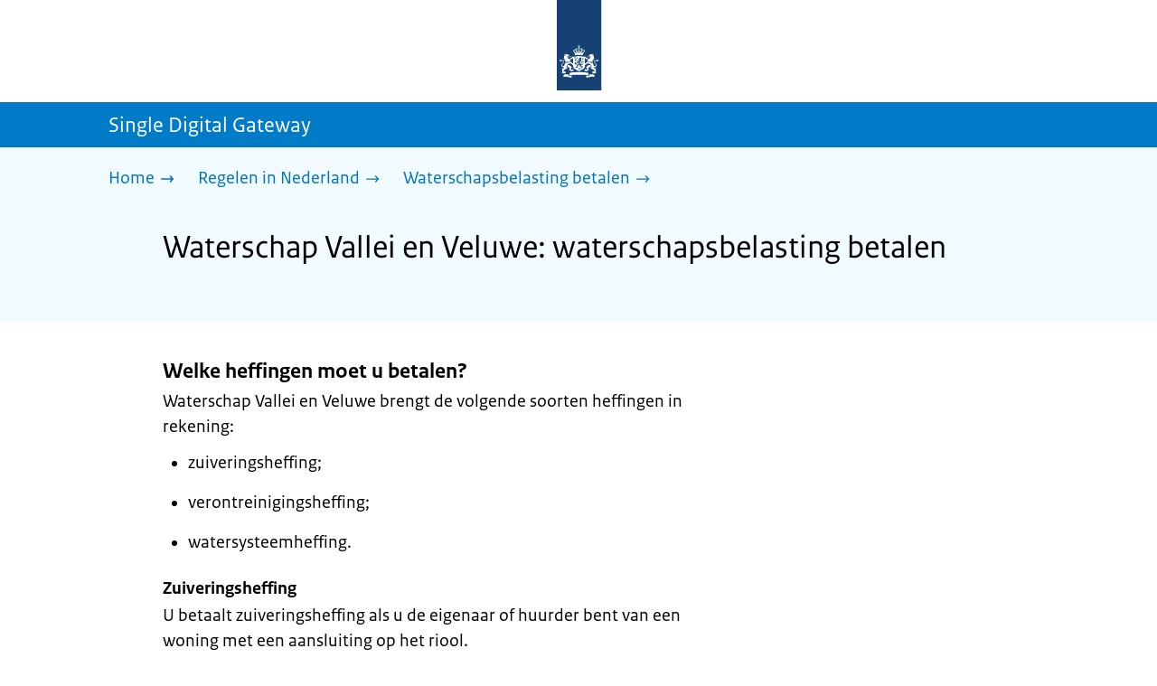

--- FILE ---
content_type: text/html; charset=utf-8
request_url: https://sdg.rijksoverheid.nl/regelen-in-nederland/waterschapsbelasting-betalen/waterschap-vallei-en-veluwe
body_size: 21291
content:
<!DOCTYPE html><html lang="nl" class="no-js"><head><meta charSet="utf-8"/><meta name="viewport" content="width=device-width, initial-scale=1"/><link rel="preload" as="image" href="/logo-ro-v6.svg"/><link rel="preload" as="image" href="/logo-your-europe-blue.svg"/><link rel="stylesheet" href="/_next/static/css/80be35c5ddbc6f4d.css" nonce="NwSSKTOrAA9AxNU6LFiCPJS9yzc0vebi" data-precedence="next"/><link rel="stylesheet" href="/_next/static/css/04ca9020f3d9ebfa.css" nonce="NwSSKTOrAA9AxNU6LFiCPJS9yzc0vebi" data-precedence="next"/><link rel="stylesheet" href="/_next/static/css/98a76862185ac347.css" nonce="NwSSKTOrAA9AxNU6LFiCPJS9yzc0vebi" data-precedence="next"/><link rel="stylesheet" href="/_next/static/css/e884dd4dc4473d3e.css" nonce="NwSSKTOrAA9AxNU6LFiCPJS9yzc0vebi" data-precedence="next"/><link rel="stylesheet" href="/_next/static/css/442a30a6063e6c41.css" nonce="NwSSKTOrAA9AxNU6LFiCPJS9yzc0vebi" data-precedence="next"/><link rel="stylesheet" href="/_next/static/css/4e176481dc3c75a6.css" nonce="NwSSKTOrAA9AxNU6LFiCPJS9yzc0vebi" data-precedence="next"/><link rel="stylesheet" href="/_next/static/css/c01b4978f49bc75e.css" nonce="NwSSKTOrAA9AxNU6LFiCPJS9yzc0vebi" data-precedence="next"/><link rel="stylesheet" href="/_next/static/css/66bab2ea1c71f3ab.css" nonce="NwSSKTOrAA9AxNU6LFiCPJS9yzc0vebi" data-precedence="next"/><link rel="stylesheet" href="/_next/static/css/53ac7317a1401efb.css" nonce="NwSSKTOrAA9AxNU6LFiCPJS9yzc0vebi" data-precedence="next"/><link rel="stylesheet" href="/_next/static/css/5dc34712495075a2.css" nonce="NwSSKTOrAA9AxNU6LFiCPJS9yzc0vebi" data-precedence="next"/><link rel="stylesheet" href="/_next/static/css/efa426c351f4634f.css" nonce="NwSSKTOrAA9AxNU6LFiCPJS9yzc0vebi" data-precedence="next"/><link rel="stylesheet" href="/_next/static/css/5efb3ecadb5621e5.css" nonce="NwSSKTOrAA9AxNU6LFiCPJS9yzc0vebi" data-precedence="next"/><link rel="stylesheet" href="/_next/static/css/9a5300db47c40551.css" nonce="NwSSKTOrAA9AxNU6LFiCPJS9yzc0vebi" data-precedence="next"/><link rel="stylesheet" href="/_next/static/css/75b6bd536794e835.css" nonce="NwSSKTOrAA9AxNU6LFiCPJS9yzc0vebi" data-precedence="next"/><link rel="stylesheet" href="/_next/static/css/a283cbd9f8f9fa3b.css" nonce="NwSSKTOrAA9AxNU6LFiCPJS9yzc0vebi" data-precedence="next"/><link rel="preload" as="script" fetchPriority="low" nonce="NwSSKTOrAA9AxNU6LFiCPJS9yzc0vebi" href="/_next/static/chunks/webpack-00f74e6c90247479.js"/><script src="/_next/static/chunks/fc3b89b2-c7288c9338972d89.js" async="" nonce="NwSSKTOrAA9AxNU6LFiCPJS9yzc0vebi"></script><script src="/_next/static/chunks/9618-b9d7b4dd063cd8db.js" async="" nonce="NwSSKTOrAA9AxNU6LFiCPJS9yzc0vebi"></script><script src="/_next/static/chunks/main-app-d296077111368636.js" async="" nonce="NwSSKTOrAA9AxNU6LFiCPJS9yzc0vebi"></script><script src="/_next/static/chunks/6261-10ba8ced19433e0f.js" async="" nonce="NwSSKTOrAA9AxNU6LFiCPJS9yzc0vebi"></script><script src="/_next/static/chunks/7157-f279e5ab88caf599.js" async="" nonce="NwSSKTOrAA9AxNU6LFiCPJS9yzc0vebi"></script><script src="/_next/static/chunks/125-3a243c404c24e539.js" async="" nonce="NwSSKTOrAA9AxNU6LFiCPJS9yzc0vebi"></script><script src="/_next/static/chunks/1813-678149356f734241.js" async="" nonce="NwSSKTOrAA9AxNU6LFiCPJS9yzc0vebi"></script><script src="/_next/static/chunks/app/error-0bfe86e794fac6ce.js" async="" nonce="NwSSKTOrAA9AxNU6LFiCPJS9yzc0vebi"></script><script src="/_next/static/chunks/9b605ac3-1b7d1f66db35e025.js" async="" nonce="NwSSKTOrAA9AxNU6LFiCPJS9yzc0vebi"></script><script src="/_next/static/chunks/4729-da2e36c45c6829bc.js" async="" nonce="NwSSKTOrAA9AxNU6LFiCPJS9yzc0vebi"></script><script src="/_next/static/chunks/1044-077bc145a35ecdb7.js" async="" nonce="NwSSKTOrAA9AxNU6LFiCPJS9yzc0vebi"></script><script src="/_next/static/chunks/1280-1135b8e80a610b00.js" async="" nonce="NwSSKTOrAA9AxNU6LFiCPJS9yzc0vebi"></script><script src="/_next/static/chunks/7582-ae7ceeb1a2e35018.js" async="" nonce="NwSSKTOrAA9AxNU6LFiCPJS9yzc0vebi"></script><script src="/_next/static/chunks/7826-11e03d5040bb30b9.js" async="" nonce="NwSSKTOrAA9AxNU6LFiCPJS9yzc0vebi"></script><script src="/_next/static/chunks/app/single-digital-gateway/%5B...product%5D/page-b08a86cdd6187396.js" async="" nonce="NwSSKTOrAA9AxNU6LFiCPJS9yzc0vebi"></script><script src="/_next/static/chunks/app/not-found-ed2a2020156debc2.js" async="" nonce="NwSSKTOrAA9AxNU6LFiCPJS9yzc0vebi"></script><link rel="manifest" href="/api/manifest?v=3"/><meta name="google-site-verification" content="SC8gk9Z8gDjnpIruUpLIxeSIaeUZgTF8OVXQu_XWOeA"/><link rel="icon" href="/favicon.ico?v=2" sizes="any"/><link rel="icon" href="/favicon.svg" type="image/svg+xml"/><link rel="apple-touch-icon" href="/apple-touch-icon.png"/><title>Waterschap Vallei en Veluwe: waterschapsbelasting betalen | Single Digital Gateway</title><meta name="description" content="Bent u eigenaar of gebruiker van een gebouw, grond of natuurterrein? Dan betaalt u waterschapsbelasting aan uw waterschap."/><link rel="canonical" href="https://sdg.rijksoverheid.nl/regelen-in-nederland/waterschapsbelasting-betalen/waterschap-vallei-en-veluwe"/><meta name="robots" content="noindex,follow"/><meta property="og:title" content="Waterschap Vallei en Veluwe: waterschapsbelasting betalen | Single Digital Gateway"/><meta property="og:description" content="Bent u eigenaar of gebruiker van een gebouw, grond of natuurterrein? Dan betaalt u waterschapsbelasting aan uw waterschap."/><meta property="og:url" content="https://sdg.rijksoverheid.nl/regelen-in-nederland/waterschapsbelasting-betalen/waterschap-vallei-en-veluwe"/><meta property="og:type" content="website"/><meta property="og:image" content="https://sdg.rijksoverheid.nl/ro-home-bookmark-300x300.png"/><meta property="og:image:alt" content="Logo Overheid"/><meta property="og:image:width" content="300"/><meta property="og:image:height" content="300"/><meta class="elastic" name="ftg_type" content="Call to action pagina"/><meta class="elastic" name="informatietype" content="Webpagina"/><meta name="DCTERMS.title" content="Waterschap Vallei en Veluwe: waterschapsbelasting betalen | Single Digital Gateway"/><meta name="DCTERMS.description" content="Bent u eigenaar of gebruiker van een gebouw, grond of natuurterrein? Dan betaalt u waterschapsbelasting aan uw waterschap."/><meta name="DCTERMS.language" title="XSD.language" content="nl"/><meta name="DCTERMS.identifier" title="XSD.anyURI" content="https://sdg.rijksoverheid.nl/regelen-in-nederland/waterschapsbelasting-betalen/waterschap-vallei-en-veluwe"/><meta name="DCTERMS.creator" title="RIJKSOVERHEID.Organisatie" content="Ministerie van Algemene Zaken"/><meta name="DCTERMS.publisher" title="RIJKSOVERHEID.Organisatie" content="Ministerie van Algemene Zaken"/><meta name="DCTERMS.rightsHolder" title="RIJKSOVERHEID.Organisatie" content="Ministerie van Algemene Zaken"/><meta name="DCTERMS.rights" content="CC0 1.0 Universal"/><meta name="DCTERMS.issued" title="XSD.dateTime" content="2022-12-08T14:06"/><meta name="DCTERMS.available" title="DCTERMS.Period" content="start=2022-12-08;"/><meta name="DCTERMS.modified" title="XSD.dateTime" content="2025-04-09T15:26"/><meta name="DCTERMS.type" title="RIJKSOVERHEID.Informatietype" content="Webpagina"/><meta name="sdg-tag" content="sdg"/><meta name="DC.ISO3166" content="NL"/><meta name="DC.Service" content="information"/><meta name="policy-code" content="D2"/><script nonce="NwSSKTOrAA9AxNU6LFiCPJS9yzc0vebi">document.documentElement.className = document.documentElement.className.replace('no-js','js');</script><script src="/_next/static/chunks/polyfills-42372ed130431b0a.js" noModule="" nonce="NwSSKTOrAA9AxNU6LFiCPJS9yzc0vebi"></script></head><body class=" __className_e45a93"><div hidden=""><!--$--><!--/$--></div><script type="application/ld+json" id="web-page-jsonld">{"@context":"https://schema.org","@type":"WebPage","url":"https://sdg.rijksoverheid.nl/regelen-in-nederland/waterschapsbelasting-betalen/waterschap-vallei-en-veluwe","name":"Waterschap Vallei en Veluwe: waterschapsbelasting betalen | Single Digital Gateway","description":"Bent u eigenaar of gebruiker van een gebouw, grond of natuurterrein? Dan betaalt u waterschapsbelasting aan uw waterschap.","inLanguage":"nl","datePublished":"2022-12-08T14:06","dateModified":"2025-04-09T15:26","isPartOf":{"@id":"https://sdg.rijksoverheid.nl/#website"},"breadcrumb":{"@id":"https://sdg.rijksoverheid.nl/regelen-in-nederland/waterschapsbelasting-betalen/waterschap-vallei-en-veluwe/#breadcrumb"}}</script><div id="p1o-app" class="page-wrapper"><header><div class="Button_wrapper__uxyTQ Header_skipLink__FWZ6H "><a href="#first-content" class="Button_button__SAWZM   ">Ga direct naar inhoud</a></div><div class="Logo_logo__jeuY3"><a href="/" class="Logo_imageWrapper__mQbtA"><img alt="Logo Overheid" loading="eager" width="160" height="100" decoding="async" src="/logo-ro-v6.svg"/><span class="sr-only">Naar de homepage van sdg.rijksoverheid.nl</span></a></div><div class="Navigation_navigation__nRTJz layout-wrapper"><ul class="Navigation_navbar__GCdTR"></ul></div><div class="TitleBar_bar__NT_tt"><span class="layout-wrapper TitleBar_title__XwMY5 ">Single Digital Gateway</span></div></header><nav aria-label="Breadcrumb" class="colored-background Breadcrumb_container__gMdPC"><div class="layout-wrapper Breadcrumb_wrapper__m73Iu"><ul class="Breadcrumb_breadCrumbList__cjuUK"><li><a href="/" aria-label="Home"><span class="Breadcrumb_text__560xQ">Home</span><svg xmlns="http://www.w3.org/2000/svg" viewBox="0 0 64 64" height="20" width="20" class="Icon_icon__hNQtl " aria-hidden="true"><path fill="#000" d="M43.714 44.896l-3.839-3.63 6.214-6.844-1.365.266H10.667v-5.261h34.057l1.365.208-6.339-6.902 3.839-3.628 11.703 12.952z"></path></svg></a></li><li><a href="/regelen-in-nederland" aria-label="Regelen in Nederland"><span class="Breadcrumb_text__560xQ">Regelen in Nederland</span><svg xmlns="http://www.w3.org/2000/svg" viewBox="0 0 64 64" height="20" width="20" class="Icon_icon__hNQtl " aria-hidden="true"><path fill="#000" d="M43.675 44.88l-2.953-2.791 7.494-8.172-1.052.203H10.667v-4.047h36.497l1.052.161-7.682-8.32 2.953-2.794 11.807 12.977z"></path></svg></a></li><li><a aria-current="page" href="/regelen-in-nederland/waterschapsbelasting-betalen" aria-label="Waterschapsbelasting betalen"><span class="Breadcrumb_text__560xQ">Waterschapsbelasting betalen</span><svg xmlns="http://www.w3.org/2000/svg" viewBox="0 0 64 64" height="20" width="20" class="Icon_icon__hNQtl " aria-hidden="true"><path fill="#000" d="M43.675 44.88l-2.953-2.791 7.494-8.172-1.052.203H10.667v-4.047h36.497l1.052.161-7.682-8.32 2.953-2.794 11.807 12.977z"></path></svg></a></li></ul></div></nav><script type="application/ld+json" id="breadcrumb-jsonld">{"@context":"https://schema.org","@type":"BreadcrumbList","@id":"https://sdg.rijksoverheid.nl/regelen-in-nederland/waterschapsbelasting-betalen/waterschap-vallei-en-veluwe/#breadcrumb","itemListElement":[{"@type":"ListItem","position":1,"name":"Home","item":"https://sdg.rijksoverheid.nl/"},{"@type":"ListItem","position":2,"name":"Regelen in Nederland","item":"https://sdg.rijksoverheid.nl/regelen-in-nederland"},{"@type":"ListItem","position":3,"name":"Waterschapsbelasting betalen","item":"https://sdg.rijksoverheid.nl/regelen-in-nederland/waterschapsbelasting-betalen"}]}</script><main><div class="colored-background ActionArea_ActionArea__vZzqj" data-testid="action-area"><div id="first-content" class="content-wrapper"><header class="ActionArea_title__aTS3p "><h1 class="ActionArea_pageTitle__IJO8a">Waterschap Vallei en Veluwe: waterschapsbelasting betalen</h1></header></div></div><div class="content-wrapper" data-testid="sdg-content"><div class="component-wrapper content-small-wrapper"><div class="component-wrapper"><div data-testid="specificText" class="RichText_container__QJWUn "><h3>Welke heffingen moet u betalen?</h3>
<p>Waterschap Vallei en Veluwe brengt de volgende soorten heffingen in rekening:</p>
<ul>
<li>zuiveringsheffing;</li>
<li>verontreinigingsheffing;</li>
<li>watersysteemheffing.</li>
</ul>
<h4>Zuiveringsheffing</h4>
<p>U betaalt zuiveringsheffing als u de eigenaar of huurder bent van een woning met een aansluiting op het riool.</p>
<p>Wij leggen de heffing op per zelfstandige woonruimte. Dit is een woonruimte met een eigen keuken, douche en toilet.</p>
<p>De grootte van uw huishouden bepaalt de hoogte van de zuiveringsheffing. Hiervoor wordt gebruik gemaakt van ‘vervuilingseenheden’. Er wonen gemiddeld drie personen in een huis in Nederland. Daarom betalen alle huishoudens voor drie vervuilingseenheden. Staat u bij uw gemeente ingeschreven als alleenwonend? Dan betaalt u voor één vervuilingseenheid. Wij krijgen deze gegevens van uw gemeente.</p>
<h4>Verontreinigingsheffing</h4>
<p>U betaalt verontreinigingsheffing als u de eigenaar of gebruiker bent van een woning waarvan het afvalwater wordt geloosd op een sloot of beek. Wij noemen dat oppervlaktewater.</p>
<p>De aanslag van de verontreinigingsheffing berekenen wij op dezelfde manier als die van de zuiveringsheffing.</p>
<h4>Watersysteemheffing</h4>
<p>U betaalt watersysteemheffing als u de eigenaar of huurder bent van een gebouw (bijvoorbeeld een woning) of van grond, zoals bijvoorbeeld landbouwgrond of een natuurterrein.</p>
<p>Er zijn verschillende soorten watersysteemheffing:</p>
<ol>
<li>Watersysteemheffing ingezetenen (alleen van toepassing op particulieren).</li>
<li>Watersysteemheffing gebouwd.</li>
<li>Watersysteemheffing ongebouwd.</li>
<li>Watersysteemheffing natuur.</li>
</ol>
<p>Afhankelijk van uw situatie betaalt u de volgende belasting(en):</p>
<ul>
<li>Staat u op 1 januari van het belastingjaar bij uw gemeente ingeschreven als hoofdbewoner van een woning? Dan betaalt u <em>watersysteemheffing ingezetenen</em>.<br />
De hoofdbewoner van een huur- of koopwoning betaalt elk jaar aan het waterschap voor álle bewoners van die woning. Onder hoofdbewoner verstaan we de bewoner waarvan de naam op het koop/huurovereenkomst staat.</li>
<li>Bent u eigenaar van een gebouw, zoals een huis, schuur, loods of een bedrijfsgebouw? Dan betaalt u <em>watersysteemheffing gebouwd</em>.<br />
De watersysteemheffing gebouwd wordt berekend op basis van de WOZ-waarde van het gebouw. Deze waarde wordt op grond van de Wet waardering onroerende zaken (WOZ) door de gemeente vastgesteld.</li>
<li>Bent u eigenaar van onbebouwde grond? Dan betaalt u <em>watersysteemheffing ongebouwd</em>. Onder onbebouwde grond verstaan we bijvoorbeeld akkers, bouwgrond en weilanden.<br />
De hoogte van de belasting die u moet betalen, wordt bepaald door de waarde van het aantal hectare grond dat u in uw bezit heeft. U betaalt deze heffing als u op 1 januari van een belastingjaar bij het kadaster geregistreerd staat als eigenaar, erfpachter, vruchtgebruiker, opstalhouder of zakelijk gerechtigde van het ‘recht van gebruik en bewoning’ van ongebouwde grond.</li>
<li>Bent u eigenaar van een natuurterrein? Dan betaalt u <em>watersysteemheffing natuur</em>. In de Waterschapswet wordt onder het begrip natuur verstaan: ‘Ongebouwde onroerende zaken waarvan de inrichting en het beheer geheel of nagenoeg geheel en duurzaam zijn afgestemd op het behoud of de ontwikkeling van natuur ‘. Een bos dat groter is dan 1 hectare valt ook onder de definitie van natuur. Net als open water (meren) met een oppervlakte groter dan 1 hectare en een ‘open en weids karakter’.</li>
</ul>
<p>Hoeveel watersysteemheffing natuur u betaalt, hangt af van de oppervlakte van het terrein. Eigenaren van gebouwen die in een natuurterrein liggen, krijgen gewoon de aanslag watersysteemheffing gebouwd.</p></div></div><div class="component-wrapper-small-margin"><div class="Button_wrapper__uxyTQ  "><a href="https://www.gblt.nl" class="Button_button__SAWZM Button_callToAction__RSn4I  ">Belastingzaken regelen via GBLT<span class="Button_arrowRight__QM8Ij" data-testid="anchorArrowRight"><svg xmlns="http://www.w3.org/2000/svg" viewBox="0 0 64 64" height="25" width="25" class="Icon_icon__hNQtl " aria-hidden="true"><path fill="white" d="M43.714 44.896l-3.839-3.63 6.214-6.844-1.365.266H10.667v-5.261h34.057l1.365.208-6.339-6.902 3.839-3.628 11.703 12.952z"></path></svg></span></a></div></div><div class="component-wrapper-small-margin"><div><h2 class="AccordionItem_header__wJ8XV  "><button class="AccordionItem_button__OC8hB" aria-expanded="false" aria-controls="accordion-panel-request" type="button"><svg xmlns="http://www.w3.org/2000/svg" viewBox="0 0 64 64" height="20" width="20" class="Icon_icon__hNQtl AccordionItem_icon__chBVl" aria-hidden="true"><path fill="#000" d="M13.086 36.559v-9.215h14.211V13.137h9.312v14.207h14.305v9.215H36.609v14.305h-9.312V36.559H13.086z"></path></svg><span class="AccordionItem_text__ipDOI">Aanvragen</span></button></h2><div id="accordion-panel-request" data-testid="accordion-panel" class="AccordionItem_panel__RMVBc AccordionItem_hidden__TDxEx"><div class="AccordionItem_panelContent__CCN0b"><div class="RichText_container__QJWUn "><p>Dit vraagt u niet aan, u ontvangt een belastingaanslag.</p>
<h3>Hoe ontvangt u uw belastingaanslag?</h3>
<p>Maakt u gebruik van <a href="https://mijn.overheid.nl/">MijnOverheid</a>? Dan krijgt u de belastingaanslag digitaal via de <a href="https://mijn.overheid.nl/wat-is-de-berichtenbox/">Berichtenbox</a>. Om in te kunnen loggen op de Berichtenbox, heeft u DigiD nodig. Heeft u nog geen DigiD? Informatie hierover vindt u op <a href="https://www.nederlandwereldwijd.nl/digid-buiten-nederland">DigiD buiten Nederland | Nederland Wereldwijd</a>.</p>
<p>Bent u nog niet aangemeld bij de Berichtenbox? Dan ontvangt u de belastingaanslag per post.</p>
<h3>Wanneer ontvangt u uw belastingaanslag?</h3>
<p>U ontvangt de aanslag voor de waterschapsbelasting meestal voor 1 mei. De aanslag heeft betrekking op het hele jaar.</p>
<h3>Waterschapsbelasting bij verhuizing</h3>
<p>Als u in de loop van het jaar naar het gebied van een ander waterschap verhuist en de aanslag zuiveringsheffing en de aanslag verontreinigingsheffing al heeft betaald, dan kunt u geld terugvragen. U betaalt vanaf het moment van verhuizing namelijk ook al aan het waterschap in uw nieuwe woonomgeving.</p>
<p>De aanslag watersysteemheffing wordt bij een verhuizing niet terugbetaald.</p>
<h3>Waterschapsbelasting betalen en belastingzaken regelen</h3>
<p>Heeft u een vraag over de waterschapsbelasting? Wilt u uw aanslag bekijken of bijvoorbeeld betalen met automatische incasso? Wilt u een verhuizing doorgeven, kwijtschelding aanvragen of een bezwaar indienen?</p>
<p>U kunt al uw belastingzaken regelen via <a href="https://www.gblt.nl">GBLT.nl</a>. GBLT is elke werkdag tussen 9.00 uur en 17.00 uur bereikbaar via telefoonnummer +31 88 064 55 55. U heeft hiervoor DigiD nodig. Heeft u nog geen DigiD? Informatie hierover vindt u op <a href="https://www.nederlandwereldwijd.nl/digid-buiten-nederland">DigiD buiten Nederland | Nederland Wereldwijd</a>.</p></div></div></div></div><div><h2 class="AccordionItem_header__wJ8XV  "><button class="AccordionItem_button__OC8hB" aria-expanded="false" aria-controls="accordion-panel-costAndPayment" type="button"><svg xmlns="http://www.w3.org/2000/svg" viewBox="0 0 64 64" height="20" width="20" class="Icon_icon__hNQtl AccordionItem_icon__chBVl" aria-hidden="true"><path fill="#000" d="M13.086 36.559v-9.215h14.211V13.137h9.312v14.207h14.305v9.215H36.609v14.305h-9.312V36.559H13.086z"></path></svg><span class="AccordionItem_text__ipDOI">Kosten en betalen</span></button></h2><div id="accordion-panel-costAndPayment" data-testid="accordion-panel" class="AccordionItem_panel__RMVBc AccordionItem_hidden__TDxEx"><div class="AccordionItem_panelContent__CCN0b"><div class="RichText_container__QJWUn "><h3>Hoeveel waterschapsbelasting moet u betalen?</h3>
<p>Hoeveel waterschapsbelasting u per jaar precies moet betalen, hangt af van uw persoonlijke situatie. Bijvoorbeeld of u in een koop- of huurhuis woont, met hoeveel personen u daar woont, hoe het huis is aangesloten op de riolering en of u onbebouwde grond of een natuurterrein bezit.</p>
<h3>Tarieven waterschapsbelasting</h3>
<p>De belastingtarieven van waterschap Vallei en Veluwe voor vindt u op <a href="https://gblt.nl/vallei-en-veluwe/tarieven">GBLT | Tarieven Waterschap Vallei en Veluwe</a>.</p>
<h3>Kunt u de waterschapsbelasting niet betalen?</h3>
<p>Als u moeite heeft om de aanslag waterschapsbelasting op tijd te betalen, kunt u met het waterschap afspreken om de belasting in termijnen te betalen.</p>
<h4>Betalingsregeling of kwijtschelding aanvragen</h4>
<p>Kunt u de aanslag waterschapsbelasting niet betalen? Vraag dan (gedeeltelijke) kwijtschelding aan. U kunt in aanmerking komen voor volledige of gedeeltelijke kwijtschelding van belasting als u</p>
<ul>
<li>Uw belastingaanslag niet of niet helemaal kunt betalen.</li>
<li>Geen vermogen heeft.</li>
<li>Minder aan andere schuldeisers betaalt, dan volgens de Belastingdienst zou moeten.</li>
</ul>
<p>Voor een betalingsregeling of het aanvragen van kwijtschelding kunt u contact opnemen met GBLT via <a href="https://gblt.nl/betalen/kwijtschelding">GBLT | Kwijtschelding</a>.</p>
<h4>Wilt u digitaal kwijtschelding aanvragen?</h4>
<p>Vul uw aanvraag voor kwijtschelding in via <a href="https://mijnloket.gblt.nl/kwijtschelding.aanslagen.php">GBLT | Mijn Loket</a>. U heeft hiervoor DigiD nodig. Heeft u nog geen DigiD? Informatie hierover vindt u op <a href="https://www.nederlandwereldwijd.nl/digid-buiten-nederland">DigiD buiten Nederland | Nederland Wereldwijd</a>.</p></div></div></div></div><div><h2 class="AccordionItem_header__wJ8XV  "><button class="AccordionItem_button__OC8hB" aria-expanded="false" aria-controls="accordion-panel-complaints" type="button"><svg xmlns="http://www.w3.org/2000/svg" viewBox="0 0 64 64" height="20" width="20" class="Icon_icon__hNQtl AccordionItem_icon__chBVl" aria-hidden="true"><path fill="#000" d="M13.086 36.559v-9.215h14.211V13.137h9.312v14.207h14.305v9.215H36.609v14.305h-9.312V36.559H13.086z"></path></svg><span class="AccordionItem_text__ipDOI">Bezwaar maken</span></button></h2><div id="accordion-panel-complaints" data-testid="accordion-panel" class="AccordionItem_panel__RMVBc AccordionItem_hidden__TDxEx"><div class="AccordionItem_panelContent__CCN0b"><div class="RichText_container__QJWUn "><h3>Bezwaar maken tegen de belastingaanslag</h3>
<p>Bent u het niet eens met uw belastingaanslag? Dan kunt u binnen 6 weken bezwaar maken bij GBLT via <a href="https://gblt.nl/bezwaar">Bezwaar tegen belastingaanslag, WOZ-waarde of kosten | GBLT gemeente- en waterschapsbelastingen</a>. U heeft hiervoor DigiD nodig. Heeft u nog geen DigiD? Informatie hierover vindt u op <a href="https://www.nederlandwereldwijd.nl/digid-buiten-nederland">DigiD buiten Nederland | Nederland Wereldwijd</a>.</p></div></div></div></div></div><div class="component-wrapper"><div class="colored-background ContactBlock_contactBlock__vIwZW "><h2>Vragen over dit onderwerp?</h2><div class="RichText_container__QJWUn ContactBlock_contactText__AUe_G"><p>Neem contact op met Waterschap Vallei en Veluwe</p></div><div class="ContactBlock_multipleContactItems__rhFQi"><div class="ContactItem_container__wZp6a  ContactBlock_contactItem__rsHWX"><div><svg xmlns="http://www.w3.org/2000/svg" viewBox="0 0 64 64" height="48" width="48" class="Icon_icon__hNQtl ContactItem_icon__jcQJl" role="img" aria-label="Telefoon"><title>Telefoon</title><path fill="#000" d="M42.5 36.489c-1.761 1.761-2.271 4.281-3.669 5.68-1.401 1.401-6.782-2.939-10.891-7-4.109-4.06-8.38-9.519-7-10.889 1.38-1.37 3.919-1.899 5.69-3.67 1.771-1.77-5.781-10.088-6.961-11.27a2.84 2.84 0 00-4.24.05c-7.799 7.8-6.169 18.52 5.68 31.07L22.641 42c12.55 11.859 23.269 13.489 31.069 5.69a2.853 2.853 0 000-4.25c-1.12-1.179-9.44-8.72-11.21-6.951z"></path></svg><a href="tel:+31555272911" class="ContactItem_link__t1rvM">+31 55 52 72 911</a></div></div><div class="ContactItem_container__wZp6a  ContactBlock_contactItem__rsHWX"><div><svg xmlns="http://www.w3.org/2000/svg" viewBox="0 0 64 64" height="48" width="48" class="Icon_icon__hNQtl ContactItem_icon__jcQJl" role="img" aria-label="Website"><title>Website</title><path fill="#000" d="M32,56c13.2549,0,24-10.7451,24-24S45.2549,8,32,8S8,18.7451,8,32S18.7451,56,32,56z M46.0365,46.3713l-0.7854-1.7297 l1.7733-3.2125l2.8746-0.3114C48.8978,43.0749,47.5946,44.8493,46.0365,46.3713z M34.3491,12.0413 c8.7745,1.0272,15.829,7.7189,17.4114,16.3142l-2.2471,2.9958l-2.5946,1.2973l-2.5946-2.5946l-1.3899-2.502 c0,0,1.7938-1.7962,1.2973-2.7483c-0.4965-0.9522-3.3007,0.5977-3.8552-0.2362c-0.5545-0.8343-0.0608-3.6824-0.0608-3.6824 l-3.477-1.4318c0,0-1.0862-0.021-0.9952,0.7982c0.1022,0.9204,2.6313,2.3796,2.4269,2.7887 c-0.1885,0.3773-0.8181,0.1024-0.8181,0.1024l-0.9614,1.6871l-2.0043-0.4513c0,0,1.5238-0.5777,1.7093-1.1336 c0.1854-0.556-2.2499-2.5566-2.2499-2.5566l-1.3575,0.3068l-0.6136,2.4544l-1.6362,1.4317l-2.1453-0.0162l0.1911-1.189 l-0.7856-0.0221l1.0228-2.6513l2.1064,0.1757c0,0,0.7776-2.0316,0.6234-2.7001c-0.2993-1.2973-1.6524-1.4439-1.6524-1.9554 c0-0.5113,1.4578-0.5036,2.1738-1.2195C32.3167,14.8591,33.5082,13.2212,34.3491,12.0413z M27.3466,12.4574 c1.2131-0.289,2.4671-0.4626,3.7535-0.5198l0.1864,0.3024c0,0-0.4618,2.4305-1.2324,2.6357 c-0.7706,0.2054-2.9891-1.073-2.9891-1.073L27.3466,12.4574z M26.2395,29.8486c1.0194-2.1066,2.5651-2.3214,2.5651-2.3214 l5.3747-1.0796l3.0771,1.8018l4.1028,0.7807l1.136,1.5557l1.8291,2.5816l2.5946,1.3518l2.5946-2.2133 c0,0-0.256,3.1039-1.2786,5.0413c-1.0227,1.9373-3.6762,3.3902-3.6762,3.3902s-0.2525,1.8223-1.1105,3.3513 c-0.3324,0.5925-1.2437,0.9086-1.6508,1.4919c-0.7348,1.0533-0.5262,2.9067-1.365,3.3187 c-1.4988,0.7361-3.2421,1.0782-3.6512,0.6907c-0.5724-0.5423-1.8379-2.8582-1.8379-3.6252v-5.5325 c0-0.9923-1.3255-3.3427-1.3255-3.3427s-3.1374-0.0292-4.3421-0.0292c-1.2047,0-3.0362-1.729-3.0362-1.729 S25.2202,31.955,26.2395,29.8486z M23.2303,13.9332l-2.3314,4.2749c0,0-2.7457,3.5789-4.6652,5.5162 c-0.8819,0.8901-2.1922,1.584-3.3535,2.0768C14.5768,20.5821,18.3561,16.3092,23.2303,13.9332z M18.3784,42.2659 c0,1.664,0,3.2321,0,4.4827c-3.3008-3.0511-5.5711-7.1834-6.2509-11.8363C14.3933,36.4285,18.3784,39.487,18.3784,42.2659z"></path></svg><a href="https://www.vallei-veluwe.nl/" class="ContactItem_link__t1rvM">https://www.vallei-veluwe.nl/</a></div></div><div class="ContactItem_container__wZp6a  ContactBlock_contactItem__rsHWX"><div><svg xmlns="http://www.w3.org/2000/svg" viewBox="0 0 64 64" height="48" width="48" class="Icon_icon__hNQtl ContactItem_icon__jcQJl" role="img" aria-label="E-mail"><title>E-mail</title><path fill="#000" d="M9.1,16.1v4.4l19.5,11.9c2.1,1.2,4.6,1.2,6.5,0l19.7-11.9v-4.4s-45.7,0-45.7,0Z"></path><path fill="#000" d="M28.7,36.8l-19.6-11.8v22.2h45.7v-22.2l-19.5,11.9c-2.1,1.2-4.6,1.2-6.6,0h0Z"></path></svg><a href="mailto:info@vallei-veluwe.nl" class="ContactItem_link__t1rvM">info@vallei-veluwe.nl</a></div></div><div class="ContactItem_container__wZp6a  ContactBlock_contactItem__rsHWX"><div><svg xmlns="http://www.w3.org/2000/svg" viewBox="0 0 64 64" height="48" width="48" class="Icon_icon__hNQtl ContactItem_icon__jcQJl" aria-hidden="true"><path fill="#000" d="M54.22,18.27l-16.64,16.64c-.69,.69-1.54,1.23-2.46,1.57l-7,3.03c-.59,.26-1.21,.39-1.84,.39-1.22,0-2.38-.48-3.26-1.36-1.35-1.35-1.73-3.36-.96-5.11l3.04-7.01 c.33-.9,.87-1.75,1.57-2.44l12.88-12.88c-3.52-.13-6.54-.13-7.54-.13-1.99,0-11.95,0-17.92,1.01-2.07,.35-3.64,1.95-3.98,4.04-1.46,8.91-1.24,19.52,0,27.05,.34, 2.1,1.92,3.69,3.98,4.04,5.4,.91,14.03,1,17.12,1.01l10.51,6.77c.58,.37,1.35,.2,1.71-.39,.17-.27,.22-.58,.17-.87l-.06-.22h-.01s-1.57-5.54-1.57-5.54 c2.79-.15,5.68-.39,7.97-.77,2.07-.35,3.64-1.95,3.98-4.04,1.32-8.06,1.25-17.5,.32-24.8Z"></path><path fill="#000" d="M28.76,27.88l-3.09,7.14c-.24,.56,.32,1.12,.88,.88l7.14-3.09c.42-.14,.79-.37,1.1-.68L54.03,12.88c1.48-1.48,.47-2.86-1.01-4.33-1.48-1.48-2.86-2.49-4.33-1.01 L29.45,26.77c-.31,.31-.54,.69-.68,1.1Z"></path></svg><a href="https://www.vallei-veluwe.nl/over-ons/contact/contactformulier/" class="ContactItem_link__t1rvM">Contactformulier</a></div></div></div></div></div><div class="component-wrapper-small-margin"><div class="LocationBlock_container__vZ_rr"><h2>Bezoekadres</h2><div class="LocationItem_container__IYStv"><div><h3 class="AccordionItem_header__wJ8XV  "><button class="AccordionItem_button__OC8hB" aria-expanded="false" aria-controls="accordion-panel-location-0" type="button"><svg xmlns="http://www.w3.org/2000/svg" viewBox="0 0 64 64" height="20" width="20" class="Icon_icon__hNQtl AccordionItem_icon__chBVl" aria-hidden="true"><path fill="#000" d="M13.086 36.559v-9.215h14.211V13.137h9.312v14.207h14.305v9.215H36.609v14.305h-9.312V36.559H13.086z"></path></svg><span class="AccordionItem_text__ipDOI">GBLT</span></button></h3><div id="accordion-panel-location-0" data-testid="accordion-panel" class="AccordionItem_panel__RMVBc AccordionItem_hidden__TDxEx"><div class="AccordionItem_panelContent__CCN0b"><p>Lübeckplein 2</p><p>8017JZ Zwolle</p><table class="LocationItem_table__txImV"><caption class="sr-only">Openingstijden</caption><tbody><tr><td>Maandag</td><td><div>09.00 - 17.00</div></td></tr><tr><td>Dinsdag</td><td><div>09.00 - 17.00</div></td></tr><tr><td>Woensdag</td><td><div>09.00 - 17.00</div></td></tr><tr><td>Donderdag</td><td><div>09.00 - 17.00</div></td></tr><tr><td>Vrijdag</td><td><div>09.00 - 17.00</div></td></tr><tr><td>Zaterdag</td><td><div>Gesloten</div></td></tr><tr><td>Zondag</td><td><div>Gesloten</div></td></tr></tbody></table></div></div></div></div></div></div><div class="ModificationData_container__JXUJd ">Laatst gecontroleerd op 30 maart 2023</div></div></div></main><footer class="BrFooter_wrapperWithExtraFooterBar__Y0Or1"><div id="surveyContent"></div><div class="layout-wrapper"><div class="YourEuropeFeedbackBar_container__DctCW"><section class="content-wrapper" aria-live="polite" aria-label="Feedback"><h2 class="YourEuropeFeedbackBar_intro__vz6_d">Heeft deze informatie u geholpen?</h2><div class="Button_wrapper__uxyTQ  "><a href="https://europa.eu/youreurope/information-service-feedback/index_nl.htm?ft=no&amp;lang=nl&amp;referrer=https://sdg.rijksoverheid.nl/regelen-in-nederland/waterschapsbelasting-betalen/waterschap-vallei-en-veluwe" class="Button_button__SAWZM Button_callToAction__RSn4I  ">Beoordeel deze pagina<span class="Button_arrowRight__QM8Ij" data-testid="anchorArrowRight"><svg xmlns="http://www.w3.org/2000/svg" viewBox="0 0 64 64" height="25" width="25" class="Icon_icon__hNQtl " aria-hidden="true"><path fill="white" d="M43.714 44.896l-3.839-3.63 6.214-6.844-1.365.266H10.667v-5.261h34.057l1.365.208-6.339-6.902 3.839-3.628 11.703 12.952z"></path></svg></span></a></div></section></div></div><div class="OrganizationFooter_footer__3I2L7"><div class="layout-wrapper OrganizationFooter_container__tJrUN"><div class="OrganizationFooter_logo__9t4yu"><a href="https://europa.eu/youreurope/index_nl.htm" class="Logo_imageWrapper__mQbtA"><img alt="Logo van Your Europe, een portaal van de Europese Unie" loading="eager" width="250" height="75" decoding="async" src="/logo-your-europe-blue.svg"/><span class="sr-only">Ga naar de homepage van Your Europe, een portaal van de Europese Unie</span></a></div></div></div><div class="PayOff_payOff__kzCDk Footer_payOff__n8mNy"><div class="PayOff_wrapper__XUy_4 layout-wrapper"><div><span>Single Digital Gateway</span></div></div></div><div class="Footer_navigation__v9fcc"><button class="Footer_button__V0FwT" aria-expanded="false"><svg xmlns="http://www.w3.org/2000/svg" viewBox="0 0 64 64" height="20" width="20" class="Icon_icon__hNQtl Footer_icon__YLUw0" aria-hidden="true"><path fill="#000" d="M13.086 36.559v-9.215h14.211V13.137h9.312v14.207h14.305v9.215H36.609v14.305h-9.312V36.559H13.086z"></path></svg>Over deze website</button><div class="layout-wrapper Footer_expandableContent__DcPUK " data-testid="showNav-content"><div class="component-wrapper-no-margin"><ul><li><a href="/over-de-website">Over de website</a></li></ul></div></div></div><div class="layout-wrapper"><div class="LanguageSelector_languageWrapper__Cbei1" lang="en" dir="ltr"><span class="LanguageSelector_text__AJsuk">This website in </span><a href="https://sdg.government.nl" class="LanguageSelector_button__nHhEF">English</a></div></div></footer></div><!--$--><!--/$--><script src="/_next/static/chunks/webpack-00f74e6c90247479.js" nonce="NwSSKTOrAA9AxNU6LFiCPJS9yzc0vebi" id="_R_" async=""></script><script nonce="NwSSKTOrAA9AxNU6LFiCPJS9yzc0vebi">(self.__next_f=self.__next_f||[]).push([0])</script><script nonce="NwSSKTOrAA9AxNU6LFiCPJS9yzc0vebi">self.__next_f.push([1,"1:\"$Sreact.fragment\"\n3:I[16336,[],\"\"]\n4:I[97398,[],\"\"]\n6:I[39165,[],\"OutletBoundary\"]\n7:\"$Sreact.suspense\"\n9:I[39165,[],\"ViewportBoundary\"]\nb:I[39165,[],\"MetadataBoundary\"]\nd:I[54828,[],\"\"]\ne:I[95415,[\"6261\",\"static/chunks/6261-10ba8ced19433e0f.js\",\"7157\",\"static/chunks/7157-f279e5ab88caf599.js\",\"125\",\"static/chunks/125-3a243c404c24e539.js\",\"1813\",\"static/chunks/1813-678149356f734241.js\",\"8039\",\"static/chunks/app/error-0bfe86e794fac6ce.js\"],\"default\"]\n10:I[29811,[\"4684\",\"static/chunks/9b605ac3-1b7d1f66db35e025.js\",\"6261\",\"static/chunks/6261-10ba8ced19433e0f.js\",\"7157\",\"static/chunks/7157-f279e5ab88caf599.js\",\"4729\",\"static/chunks/4729-da2e36c45c6829bc.js\",\"1044\",\"static/chunks/1044-077bc145a35ecdb7.js\",\"1280\",\"static/chunks/1280-1135b8e80a610b00.js\",\"125\",\"static/chunks/125-3a243c404c24e539.js\",\"1813\",\"static/chunks/1813-678149356f734241.js\",\"7582\",\"static/chunks/7582-ae7ceeb1a2e35018.js\",\"7826\",\"static/chunks/7826-11e03d5040bb30b9.js\",\"2461\",\"static/chunks/app/single-digital-gateway/%5B...product%5D/page-b08a86cdd6187396.js\"],\"PiwikMetaData\"]\n11:I[95601,[\"4684\",\"static/chunks/9b605ac3-1b7d1f66db35e025.js\",\"6261\",\"static/chunks/6261-10ba8ced19433e0f.js\",\"7157\",\"static/chunks/7157-f279e5ab88caf599.js\",\"4729\",\"static/chunks/4729-da2e36c45c6829bc.js\",\"1044\",\"static/chunks/1044-077bc145a35ecdb7.js\",\"1280\",\"static/chunks/1280-1135b8e80a610b00.js\",\"125\",\"static/chunks/125-3a243c404c24e539.js\",\"1813\",\"static/chunks/1813-678149356f734241.js\",\"7582\",\"static/chunks/7582-ae7ceeb1a2e35018.js\",\"7826\",\"static/chunks/7826-11e03d5040bb30b9.js\",\"2461\",\"static/chunks/app/single-digital-gateway/%5B...product%5D/page-b08a86cdd6187396.js\"],\"PiwikProProvider\"]\n12:I[88534,[\"4684\",\"static/chunks/9b605ac3-1b7d1f66db35e025.js\",\"6261\",\"static/chunks/6261-10ba8ced19433e0f.js\",\"7157\",\"static/chunks/7157-f279e5ab88caf599.js\",\"4729\",\"static/chunks/4729-da2e36c45c6829bc.js\",\"1044\",\"static/chunks/1044-077bc145a35ecdb7.js\",\"1280\",\"static/chunks/1280-1135b8e80a610b00.js\",\"125\",\"static/chunks/125-3a243c404c24e539.js\",\"1813\",\"static/chunks/1813-678149356f734241.js\",\"7582\",\"static/chunks/7582-ae7ceeb1a2e35018.js\",\"7826\",\"static/chunks/7826-11e03d5040bb30b9.js\",\"2461\",\"static/chunks/app/single-digital-gateway/%5B...product%5D/page-b08a86cdd6187396.js\"],\"default\"]\n14:I[52838,[\"6261\",\"static/chunks/6261-10ba8ced19433e0f.js\",\"7157\",\"static/chunks/7157-f279e5ab88caf599.js\",\"1044\",\"static/chunks/1044-077bc145a35ecdb7.js\",\"125\",\"static/chunks/125-3a243c404c24e539.js\",\"1813\",\"static/chunks/1813-678149356f734241.js\",\"4345\",\"static/chunks/app/not-found-ed2a2020156debc2.js\"],\"default\"]\n15:I[93847,[\"6261\",\"static/chunks/6261-10ba8ced19433e0f.js\",\"7157\",\"static/chunks/7157-f279e5ab88caf599.js\",\"1044\",\"static/chunks/1044-077bc145a35ecdb7.js\",\"125\",\"static/chunks/125-3a243c404c24e539.js\",\"1813\",\"static/chunks/1813-678149356f734241.js\",\"4345\",\"static/chunks/app/not-found-ed2a2020156debc2.js\"],\"Footer\"]\n16:I[4744,[],\"IconMark\"]\n:HL[\"/_next/static/css/80be35c5ddbc6f4d.css\",\"style\",{\"nonce\":\"NwSSKTOrAA9AxNU6LFiCPJS9yzc0vebi\"}]\n:HL[\"/_next/static/media/3b915b92ecaa9e36.p.woff2\",\"font\",{\"crossOrigin\":\"\",\"nonce\":\"NwSSKTOrAA9AxNU6LFiCPJS9yzc0vebi\",\"type\":\"font/woff2\"}]\n:HL[\"/_next/static/media/61d42c00416bf818.p.woff2\",\"font\",{\"crossOrigin\":\"\",\"nonce\":\"NwSSKTOrAA9AxNU6LFiCPJS9yzc0vebi\",\"type\":\"font/woff2\"}]\n:HL[\"/_next/static/media/8ac7a61535a117db.p.woff2\",\"font\",{\"crossOrigin\":\"\",\"nonce\":\"NwSSKTOrAA9AxNU6LFiCPJS9yzc0vebi\",\"type\":\"font/woff2\"}]\n:HL[\"/_next/static/media/c61f4c0e2af2a350.p.woff2\",\"font\",{\"crossOrigin\":\"\",\"nonce\":\"NwSSKTOrAA9AxNU6LFiCPJS9yzc0vebi\",\"type\":\"font/woff2\"}]\n:HL[\"/_next/static/media/f0d0e2c646081107.p.woff2\",\"font\",{\"crossOrigin\":\"\",\"nonce\":\"NwSSKTOrAA9AxNU6LFiCPJS9yzc0vebi\",\"type\":\"font/woff2\"}]\n:HL[\"/_next/static/css/04ca9020f3d9ebfa.css\",\"style\",{\"nonce\":\"NwSSKTOrAA9AxNU6LFiCPJS9yzc0vebi\"}]\n:HL[\"/_next/static/css/98a76862185ac347.css\",\"style\",{\"nonce\":\"NwSSKTOrAA9AxNU6LFiCPJS9yzc0vebi\"}]\n:HL[\"/_next/static/css/e884dd4dc4473d3e.css\",\"style\",{\"nonce\":\"NwSSKTOrAA9AxNU6LFiCPJS9yzc0vebi\"}]\n:HL[\"/_next/static/css/442a30a6063e6c41.css\",\"style\",{\"nonce\":\"NwSSKTOrAA9AxNU6LFiCPJS9yzc0vebi\"}]\n:HL[\"/_next/static/css/4e176481dc3c75a6.css\",\"style\",{\"nonce\":\"NwSSKTOrAA9AxNU6LFiCPJS9yzc0vebi\"}]\n:HL[\"/_next/static/css/c01b4978f49bc75e.css\",\"style\",{\"nonce\":\"NwSSKTOrAA9AxNU6LFiCPJS9yzc0vebi\"}]\n:HL[\"/_next/static/css/66bab2ea1c71f3ab.css\",\"s"])</script><script nonce="NwSSKTOrAA9AxNU6LFiCPJS9yzc0vebi">self.__next_f.push([1,"tyle\",{\"nonce\":\"NwSSKTOrAA9AxNU6LFiCPJS9yzc0vebi\"}]\n:HL[\"/_next/static/css/53ac7317a1401efb.css\",\"style\",{\"nonce\":\"NwSSKTOrAA9AxNU6LFiCPJS9yzc0vebi\"}]\n:HL[\"/_next/static/css/5dc34712495075a2.css\",\"style\",{\"nonce\":\"NwSSKTOrAA9AxNU6LFiCPJS9yzc0vebi\"}]\n:HL[\"/_next/static/css/efa426c351f4634f.css\",\"style\",{\"nonce\":\"NwSSKTOrAA9AxNU6LFiCPJS9yzc0vebi\"}]\n:HL[\"/_next/static/css/5efb3ecadb5621e5.css\",\"style\",{\"nonce\":\"NwSSKTOrAA9AxNU6LFiCPJS9yzc0vebi\"}]\n:HL[\"/_next/static/css/9a5300db47c40551.css\",\"style\",{\"nonce\":\"NwSSKTOrAA9AxNU6LFiCPJS9yzc0vebi\"}]\n:HL[\"/_next/static/css/75b6bd536794e835.css\",\"style\",{\"nonce\":\"NwSSKTOrAA9AxNU6LFiCPJS9yzc0vebi\"}]\n:HL[\"/_next/static/css/a283cbd9f8f9fa3b.css\",\"style\",{\"nonce\":\"NwSSKTOrAA9AxNU6LFiCPJS9yzc0vebi\"}]\n"])</script><script nonce="NwSSKTOrAA9AxNU6LFiCPJS9yzc0vebi">self.__next_f.push([1,"0:{\"P\":null,\"b\":\"xzg8Rng4zN-CaH37oIrCR\",\"c\":[\"\",\"regelen-in-nederland\",\"waterschapsbelasting-betalen\",\"waterschap-vallei-en-veluwe\"],\"q\":\"\",\"i\":false,\"f\":[[[\"\",{\"children\":[\"single-digital-gateway\",{\"children\":[[\"product\",\"regelen-in-nederland/waterschapsbelasting-betalen/waterschap-vallei-en-veluwe\",\"c\"],{\"children\":[\"__PAGE__\",{}]}]}]},\"$undefined\",\"$undefined\",true],[[\"$\",\"$1\",\"c\",{\"children\":[[[\"$\",\"link\",\"0\",{\"rel\":\"stylesheet\",\"href\":\"/_next/static/css/80be35c5ddbc6f4d.css\",\"precedence\":\"next\",\"crossOrigin\":\"$undefined\",\"nonce\":\"NwSSKTOrAA9AxNU6LFiCPJS9yzc0vebi\"}]],\"$L2\"]}],{\"children\":[[\"$\",\"$1\",\"c\",{\"children\":[null,[\"$\",\"$L3\",null,{\"parallelRouterKey\":\"children\",\"error\":\"$undefined\",\"errorStyles\":\"$undefined\",\"errorScripts\":\"$undefined\",\"template\":[\"$\",\"$L4\",null,{}],\"templateStyles\":\"$undefined\",\"templateScripts\":\"$undefined\",\"notFound\":\"$undefined\",\"forbidden\":\"$undefined\",\"unauthorized\":\"$undefined\"}]]}],{\"children\":[[\"$\",\"$1\",\"c\",{\"children\":[null,[\"$\",\"$L3\",null,{\"parallelRouterKey\":\"children\",\"error\":\"$undefined\",\"errorStyles\":\"$undefined\",\"errorScripts\":\"$undefined\",\"template\":[\"$\",\"$L4\",null,{}],\"templateStyles\":\"$undefined\",\"templateScripts\":\"$undefined\",\"notFound\":\"$undefined\",\"forbidden\":\"$undefined\",\"unauthorized\":\"$undefined\"}]]}],{\"children\":[[\"$\",\"$1\",\"c\",{\"children\":[\"$L5\",[[\"$\",\"link\",\"0\",{\"rel\":\"stylesheet\",\"href\":\"/_next/static/css/04ca9020f3d9ebfa.css\",\"precedence\":\"next\",\"crossOrigin\":\"$undefined\",\"nonce\":\"NwSSKTOrAA9AxNU6LFiCPJS9yzc0vebi\"}],[\"$\",\"link\",\"1\",{\"rel\":\"stylesheet\",\"href\":\"/_next/static/css/98a76862185ac347.css\",\"precedence\":\"next\",\"crossOrigin\":\"$undefined\",\"nonce\":\"NwSSKTOrAA9AxNU6LFiCPJS9yzc0vebi\"}],[\"$\",\"link\",\"2\",{\"rel\":\"stylesheet\",\"href\":\"/_next/static/css/e884dd4dc4473d3e.css\",\"precedence\":\"next\",\"crossOrigin\":\"$undefined\",\"nonce\":\"NwSSKTOrAA9AxNU6LFiCPJS9yzc0vebi\"}],[\"$\",\"link\",\"3\",{\"rel\":\"stylesheet\",\"href\":\"/_next/static/css/442a30a6063e6c41.css\",\"precedence\":\"next\",\"crossOrigin\":\"$undefined\",\"nonce\":\"NwSSKTOrAA9AxNU6LFiCPJS9yzc0vebi\"}],[\"$\",\"link\",\"4\",{\"rel\":\"stylesheet\",\"href\":\"/_next/static/css/4e176481dc3c75a6.css\",\"precedence\":\"next\",\"crossOrigin\":\"$undefined\",\"nonce\":\"NwSSKTOrAA9AxNU6LFiCPJS9yzc0vebi\"}],[\"$\",\"link\",\"5\",{\"rel\":\"stylesheet\",\"href\":\"/_next/static/css/c01b4978f49bc75e.css\",\"precedence\":\"next\",\"crossOrigin\":\"$undefined\",\"nonce\":\"NwSSKTOrAA9AxNU6LFiCPJS9yzc0vebi\"}],[\"$\",\"link\",\"6\",{\"rel\":\"stylesheet\",\"href\":\"/_next/static/css/66bab2ea1c71f3ab.css\",\"precedence\":\"next\",\"crossOrigin\":\"$undefined\",\"nonce\":\"NwSSKTOrAA9AxNU6LFiCPJS9yzc0vebi\"}],[\"$\",\"link\",\"7\",{\"rel\":\"stylesheet\",\"href\":\"/_next/static/css/53ac7317a1401efb.css\",\"precedence\":\"next\",\"crossOrigin\":\"$undefined\",\"nonce\":\"NwSSKTOrAA9AxNU6LFiCPJS9yzc0vebi\"}],[\"$\",\"link\",\"8\",{\"rel\":\"stylesheet\",\"href\":\"/_next/static/css/5dc34712495075a2.css\",\"precedence\":\"next\",\"crossOrigin\":\"$undefined\",\"nonce\":\"NwSSKTOrAA9AxNU6LFiCPJS9yzc0vebi\"}],[\"$\",\"link\",\"9\",{\"rel\":\"stylesheet\",\"href\":\"/_next/static/css/efa426c351f4634f.css\",\"precedence\":\"next\",\"crossOrigin\":\"$undefined\",\"nonce\":\"NwSSKTOrAA9AxNU6LFiCPJS9yzc0vebi\"}],[\"$\",\"link\",\"10\",{\"rel\":\"stylesheet\",\"href\":\"/_next/static/css/5efb3ecadb5621e5.css\",\"precedence\":\"next\",\"crossOrigin\":\"$undefined\",\"nonce\":\"NwSSKTOrAA9AxNU6LFiCPJS9yzc0vebi\"}],[\"$\",\"link\",\"11\",{\"rel\":\"stylesheet\",\"href\":\"/_next/static/css/9a5300db47c40551.css\",\"precedence\":\"next\",\"crossOrigin\":\"$undefined\",\"nonce\":\"NwSSKTOrAA9AxNU6LFiCPJS9yzc0vebi\"}],[\"$\",\"link\",\"12\",{\"rel\":\"stylesheet\",\"href\":\"/_next/static/css/75b6bd536794e835.css\",\"precedence\":\"next\",\"crossOrigin\":\"$undefined\",\"nonce\":\"NwSSKTOrAA9AxNU6LFiCPJS9yzc0vebi\"}],[\"$\",\"link\",\"13\",{\"rel\":\"stylesheet\",\"href\":\"/_next/static/css/a283cbd9f8f9fa3b.css\",\"precedence\":\"next\",\"crossOrigin\":\"$undefined\",\"nonce\":\"NwSSKTOrAA9AxNU6LFiCPJS9yzc0vebi\"}]],[\"$\",\"$L6\",null,{\"children\":[\"$\",\"$7\",null,{\"name\":\"Next.MetadataOutlet\",\"children\":\"$@8\"}]}]]}],{},null,false,false]},null,false,false]},null,false,false]},null,false,false],[\"$\",\"$1\",\"h\",{\"children\":[null,[\"$\",\"$L9\",null,{\"children\":\"$@a\"}],[\"$\",\"div\",null,{\"hidden\":true,\"children\":[\"$\",\"$Lb\",null,{\"children\":[\"$\",\"$7\",null,{\"name\":\"Next.Metadata\",\"children\":\"$@c\"}]}]}],null]}],false]],\"m\":\"$undefined\",\"G\":[\"$d\",[]],\"S\":false}\n"])</script><script nonce="NwSSKTOrAA9AxNU6LFiCPJS9yzc0vebi">self.__next_f.push([1,"2:[\"$\",\"html\",null,{\"lang\":\"nl\",\"className\":\"no-js\",\"children\":[\"$\",\"$L3\",null,{\"parallelRouterKey\":\"children\",\"error\":\"$e\",\"errorStyles\":[[\"$\",\"link\",\"0\",{\"rel\":\"stylesheet\",\"href\":\"/_next/static/css/e884dd4dc4473d3e.css\",\"precedence\":\"next\",\"crossOrigin\":\"$undefined\",\"nonce\":\"NwSSKTOrAA9AxNU6LFiCPJS9yzc0vebi\"}],[\"$\",\"link\",\"1\",{\"rel\":\"stylesheet\",\"href\":\"/_next/static/css/442a30a6063e6c41.css\",\"precedence\":\"next\",\"crossOrigin\":\"$undefined\",\"nonce\":\"NwSSKTOrAA9AxNU6LFiCPJS9yzc0vebi\"}],[\"$\",\"link\",\"2\",{\"rel\":\"stylesheet\",\"href\":\"/_next/static/css/75b6bd536794e835.css\",\"precedence\":\"next\",\"crossOrigin\":\"$undefined\",\"nonce\":\"NwSSKTOrAA9AxNU6LFiCPJS9yzc0vebi\"}],[\"$\",\"link\",\"3\",{\"rel\":\"stylesheet\",\"href\":\"/_next/static/css/04ca9020f3d9ebfa.css\",\"precedence\":\"next\",\"crossOrigin\":\"$undefined\",\"nonce\":\"NwSSKTOrAA9AxNU6LFiCPJS9yzc0vebi\"}]],\"errorScripts\":[],\"template\":[\"$\",\"$L4\",null,{}],\"templateStyles\":\"$undefined\",\"templateScripts\":\"$undefined\",\"notFound\":[\"$Lf\",[[\"$\",\"link\",\"0\",{\"rel\":\"stylesheet\",\"href\":\"/_next/static/css/e884dd4dc4473d3e.css\",\"precedence\":\"next\",\"crossOrigin\":\"$undefined\",\"nonce\":\"NwSSKTOrAA9AxNU6LFiCPJS9yzc0vebi\"}],[\"$\",\"link\",\"1\",{\"rel\":\"stylesheet\",\"href\":\"/_next/static/css/442a30a6063e6c41.css\",\"precedence\":\"next\",\"crossOrigin\":\"$undefined\",\"nonce\":\"NwSSKTOrAA9AxNU6LFiCPJS9yzc0vebi\"}],[\"$\",\"link\",\"2\",{\"rel\":\"stylesheet\",\"href\":\"/_next/static/css/75b6bd536794e835.css\",\"precedence\":\"next\",\"crossOrigin\":\"$undefined\",\"nonce\":\"NwSSKTOrAA9AxNU6LFiCPJS9yzc0vebi\"}],[\"$\",\"link\",\"3\",{\"rel\":\"stylesheet\",\"href\":\"/_next/static/css/04ca9020f3d9ebfa.css\",\"precedence\":\"next\",\"crossOrigin\":\"$undefined\",\"nonce\":\"NwSSKTOrAA9AxNU6LFiCPJS9yzc0vebi\"}],[\"$\",\"link\",\"4\",{\"rel\":\"stylesheet\",\"href\":\"/_next/static/css/98a76862185ac347.css\",\"precedence\":\"next\",\"crossOrigin\":\"$undefined\",\"nonce\":\"NwSSKTOrAA9AxNU6LFiCPJS9yzc0vebi\"}]]],\"forbidden\":\"$undefined\",\"unauthorized\":\"$undefined\"}]}]\n"])</script><script nonce="NwSSKTOrAA9AxNU6LFiCPJS9yzc0vebi">self.__next_f.push([1,"a:[[\"$\",\"meta\",\"0\",{\"charSet\":\"utf-8\"}],[\"$\",\"meta\",\"1\",{\"name\":\"viewport\",\"content\":\"width=device-width, initial-scale=1\"}]]\n"])</script><script nonce="NwSSKTOrAA9AxNU6LFiCPJS9yzc0vebi">self.__next_f.push([1,"f:[[\"$\",\"head\",null,{\"children\":[[[\"$\",\"title\",null,{\"children\":\"Pagina niet gevonden | Single Digital Gateway\"}],\"\",[\"$\",\"link\",null,{\"rel\":\"canonical\",\"href\":\"https://sdg.rijksoverheid.nl/pagina-niet-gevonden\"}],[\"$\",\"meta\",null,{\"name\":\"robots\",\"content\":\"noindex,follow\"}],[[\"$\",\"meta\",null,{\"property\":\"og:title\",\"content\":\"Pagina niet gevonden | Single Digital Gateway\"}],\"\",[\"$\",\"meta\",null,{\"property\":\"og:url\",\"content\":\"https://sdg.rijksoverheid.nl/pagina-niet-gevonden\"}],[\"$\",\"meta\",null,{\"property\":\"og:type\",\"content\":\"website\"}],[\"$\",\"meta\",null,{\"property\":\"og:image\",\"content\":\"https://sdg.rijksoverheid.nl/ro-home-bookmark-300x300.png\"}],[\"$\",\"meta\",null,{\"property\":\"og:image:alt\",\"content\":\"Logo Overheid\"}],[\"$\",\"meta\",null,{\"property\":\"og:image:width\",\"content\":\"300\"}],[\"$\",\"meta\",null,{\"property\":\"og:image:height\",\"content\":\"300\"}]],\"\",null,[[\"$\",\"meta\",null,{\"name\":\"DCTERMS.title\",\"content\":\"Pagina niet gevonden | Single Digital Gateway\"}],\"\",[\"$\",\"meta\",null,{\"name\":\"DCTERMS.language\",\"title\":\"XSD.language\",\"content\":\"nl\"}],[\"$\",\"meta\",null,{\"name\":\"DCTERMS.identifier\",\"title\":\"XSD.anyURI\",\"content\":\"https://sdg.rijksoverheid.nl/pagina-niet-gevonden\"}],[[\"$\",\"meta\",\"Ministerie van Algemene Zaken\",{\"name\":\"OVERHEID.authority\",\"title\":\"RIJKSOVERHEID.Organisatie\",\"content\":\"Ministerie van Algemene Zaken\"}]],[\"$\",\"meta\",null,{\"name\":\"DCTERMS.creator\",\"title\":\"RIJKSOVERHEID.Organisatie\",\"content\":\"Ministerie van Algemene Zaken\"}],[\"$\",\"meta\",null,{\"name\":\"DCTERMS.publisher\",\"title\":\"RIJKSOVERHEID.Organisatie\",\"content\":\"Ministerie van Algemene Zaken\"}],[\"$\",\"meta\",null,{\"name\":\"DCTERMS.rightsHolder\",\"title\":\"RIJKSOVERHEID.Organisatie\",\"content\":\"Ministerie van Algemene Zaken\"}],[\"$\",\"meta\",null,{\"name\":\"DCTERMS.rights\",\"content\":\"CC0 1.0 Universal\"}],[],[\"$\",\"meta\",null,{\"name\":\"DCTERMS.issued\",\"title\":\"XSD.dateTime\",\"content\":\"2022-05-21T10:47\"}],[\"$\",\"meta\",null,{\"name\":\"DCTERMS.available\",\"title\":\"DCTERMS.Period\",\"content\":\"start=2022-05-21;\"}],[\"$\",\"meta\",null,{\"name\":\"DCTERMS.modified\",\"title\":\"XSD.dateTime\",\"content\":\"2024-02-09T16:04\"}],null],null,[\"$\",\"$L10\",null,{\"metaData\":{\"title\":\"Pagina niet gevonden | Single Digital Gateway\",\"description\":\"\",\"canonical\":\"https://sdg.rijksoverheid.nl/pagina-niet-gevonden\",\"multipleAuthorities\":{\"keys\":\"AZ\",\"values\":[\"Ministerie van Algemene Zaken\"]},\"creator\":\"Ministerie van Algemene Zaken\",\"publisher\":\"Ministerie van Algemene Zaken\",\"rightsHolder\":\"Ministerie van Algemene Zaken\",\"issued\":\"2022-05-21T10:47\",\"modified\":\"2024-02-09T16:04\",\"originalAvailable\":\"$undefined\",\"available\":\"2022-05-21\",\"pageType\":null,\"language\":\"nl\",\"sdgTag\":null,\"sdgContentType\":null,\"countries\":\"\",\"subjects\":[],\"ftgTypes\":\"\",\"partners\":\"\",\"noindex\":true,\"sdgPolicyCode\":null}}]],[\"$\",\"script\",null,{\"nonce\":\"NwSSKTOrAA9AxNU6LFiCPJS9yzc0vebi\",\"dangerouslySetInnerHTML\":{\"__html\":\"document.documentElement.className = document.documentElement.className.replace('no-js','js');\"}}],false,false]}],[\"$\",\"body\",null,{\"className\":\" __className_e45a93\",\"children\":[[\"$undefined\",\"$undefined\",[[\"$\",\"script\",\"web-page-jsonld\",{\"type\":\"application/ld+json\",\"id\":\"web-page-jsonld\",\"data-testid\":\"$undefined\",\"dangerouslySetInnerHTML\":{\"__html\":\"{\\\"@context\\\":\\\"https://schema.org\\\",\\\"@type\\\":\\\"WebPage\\\",\\\"url\\\":\\\"https://sdg.rijksoverheid.nl/pagina-niet-gevonden\\\",\\\"name\\\":\\\"Pagina niet gevonden | Single Digital Gateway\\\",\\\"inLanguage\\\":\\\"nl\\\",\\\"datePublished\\\":\\\"2022-05-21T10:47\\\",\\\"dateModified\\\":\\\"2024-02-09T16:04\\\",\\\"isPartOf\\\":{\\\"@id\\\":\\\"https://sdg.rijksoverheid.nl/#website\\\"},\\\"breadcrumb\\\":{\\\"@id\\\":\\\"https://sdg.rijksoverheid.nl/pagina-niet-gevonden/#breadcrumb\\\"}}\"}}]],\"$undefined\"],[\"$\",\"$L11\",null,{\"containerId\":\"5535a98e-f1f4-43a7-971b-abfb8e06fed9\",\"containerUrl\":\"https://statistiek.rijksoverheid.nl\",\"nonce\":\"NwSSKTOrAA9AxNU6LFiCPJS9yzc0vebi\",\"children\":[\"$\",\"$L12\",null,{\"language\":\"nl\",\"toggles\":{\"piwikAsync\":true,\"contactMenu\":false,\"mijnOverheidMenu\":false,\"environmentType\":\"P\",\"environmentIndicator\":false,\"search\":false,\"searchUseJS\":true,\"travelAdvice\":false,\"embassies\":false,\"singleDigitalGateway\":true,\"singleDigitalGatewayOrganisations\":{\"municipality\":true,\"province\":true,\"waterAuthority\":true},\"allowSearchIndexing\":false,\"informationOfficerPage\":false,\"informationOfficerMetaInformationBlock\":true,\"entryModal\":false,\"languageSelector\":true,\"contactForm\":true,\"contactFormType\":\"LIV\",\"blueNavigationIconFilter\":true},\"cmsRequest\":false,\"translationUrl\":\"https://sdg.government.nl\",\"prettyUrl\":\"sdg.rijksoverheid.nl\",\"isNoJsPage\":false,\"requireNoJsRedirect\":false,\"skipLinkTarget\":\"first-content\",\"entryModalCookieMaxAge\":null,\"baseUrl\":\"https://sdg.rijksoverheid.nl\",\"children\":[\"$undefined\",\"$L13\"]}]}]]}]]\n"])</script><script nonce="NwSSKTOrAA9AxNU6LFiCPJS9yzc0vebi">self.__next_f.push([1,"13:[\"$\",\"div\",null,{\"id\":\"p1o-app\",\"className\":\"page-wrapper\",\"children\":[[\"$\",\"header\",null,{\"children\":[[\"$\",\"div\",null,{\"className\":\"Button_wrapper__uxyTQ Header_skipLink__FWZ6H \",\"children\":[\"$\",\"a\",null,{\"href\":\"#first-content\",\"className\":\"Button_button__SAWZM   \",\"ref\":\"$undefined\",\"children\":[\"Ga direct naar inhoud\",\"$undefined\",\"$undefined\"]}]}],\"$undefined\",[\"$\",\"$L14\",null,{\"url\":\"/\",\"prettyUrl\":\"sdg.rijksoverheid.nl\",\"locale\":\"nl\",\"wordmark\":\"\"}],\"$undefined\",\"$undefined\",[\"$\",\"div\",null,{\"className\":\"TitleBar_bar__NT_tt\",\"children\":[\"$\",\"span\",null,{\"className\":\"layout-wrapper TitleBar_title__XwMY5 \",\"children\":\"Single Digital Gateway\"}]}],\"$undefined\"]}],[\"$\",\"nav\",null,{\"aria-label\":\"Breadcrumb\",\"className\":\"colored-background Breadcrumb_container__gMdPC\",\"children\":[\"$\",\"div\",null,{\"className\":\"layout-wrapper Breadcrumb_wrapper__m73Iu\",\"children\":[\"$\",\"ul\",null,{\"className\":\"Breadcrumb_breadCrumbList__cjuUK\",\"children\":[[\"$\",\"li\",\"/\",{\"children\":[\"$\",\"a\",null,{\"aria-current\":\"page\",\"href\":\"/\",\"aria-label\":\"Home\",\"children\":[[\"$\",\"span\",null,{\"className\":\"Breadcrumb_text__560xQ\",\"children\":\"Home\"}],[\"$\",\"svg\",null,{\"xmlns\":\"http://www.w3.org/2000/svg\",\"viewBox\":\"0 0 64 64\",\"height\":20,\"width\":20,\"className\":\"Icon_icon__hNQtl \",\"role\":null,\"aria-label\":null,\"aria-hidden\":true,\"children\":[false,\"$undefined\",[\"$\",\"path\",null,{\"fill\":\"#000\",\"d\":\"M43.714 44.896l-3.839-3.63 6.214-6.844-1.365.266H10.667v-5.261h34.057l1.365.208-6.339-6.902 3.839-3.628 11.703 12.952z\"}]]}]]}]}]]}]}]}],[\"$\",\"main\",null,{\"children\":[\"$\",\"div\",null,{\"className\":\"colored-background ActionArea_ActionArea__vZzqj\",\"data-testid\":\"action-area\",\"children\":[\"$\",\"div\",null,{\"id\":\"first-content\",\"className\":\"content-wrapper\",\"children\":[[\"$\",\"header\",null,{\"className\":\"ActionArea_title__aTS3p \",\"children\":[[\"$\",\"h1\",null,{\"aria-live\":null,\"aria-atomic\":null,\"className\":\"ActionArea_pageTitle__IJO8a\",\"children\":[false,\"Pagina niet gevonden\"]}],\"$undefined\"]}],\"$undefined\",\"$undefined\",\"$undefined\",[\"$\",\"div\",null,{\"className\":\"ActionArea_content__mZjTO\",\"children\":[\"$\",\"div\",null,{\"className\":\"component-wrapper content-small-wrapper\",\"children\":[\"$\",\"div\",null,{\"data-testid\":\"$undefined\",\"className\":\"RichText_container__QJWUn \",\"dangerouslySetInnerHTML\":{\"__html\":\"\u003cp\u003eDe pagina die u wilt bezoeken kunnen we niet vinden. Misschien bestaat de pagina niet meer of klopt de link waarop u klikte niet.\u003c/p\u003e\\n\\n\u003cp\u003eU kunt de informatie die u zoekt mogelijk vinden via de \u003ca href=\\\"/\\\"\u003ehomepage\u003c/a\u003e.\u003c/p\u003e\"}}]}]}],\"$undefined\"]}]}]}],[\"$\",\"$L15\",null,{\"signOff\":{\"title\":\"Single Digital Gateway\",\"text\":\"\"},\"translationUrl\":\"https://sdg.government.nl\",\"language\":\"nl\",\"hasLanguageSelector\":true}]]}]\n"])</script><script nonce="NwSSKTOrAA9AxNU6LFiCPJS9yzc0vebi">self.__next_f.push([1,"c:[[\"$\",\"link\",\"0\",{\"rel\":\"manifest\",\"href\":\"/api/manifest?v=3\",\"crossOrigin\":\"$undefined\"}],[\"$\",\"meta\",\"1\",{\"name\":\"google-site-verification\",\"content\":\"SC8gk9Z8gDjnpIruUpLIxeSIaeUZgTF8OVXQu_XWOeA\"}],[\"$\",\"link\",\"2\",{\"rel\":\"icon\",\"href\":\"/favicon.ico?v=2\",\"sizes\":\"any\"}],[\"$\",\"link\",\"3\",{\"rel\":\"icon\",\"href\":\"/favicon.svg\",\"type\":\"image/svg+xml\"}],[\"$\",\"link\",\"4\",{\"rel\":\"apple-touch-icon\",\"href\":\"/apple-touch-icon.png\"}],[\"$\",\"$L16\",\"5\",{}]]\n8:null\n"])</script><script nonce="NwSSKTOrAA9AxNU6LFiCPJS9yzc0vebi">self.__next_f.push([1,"5:[[\"$\",\"head\",null,{\"children\":[[[\"$\",\"title\",null,{\"children\":\"Waterschap Vallei en Veluwe: waterschapsbelasting betalen | Single Digital Gateway\"}],[\"$\",\"meta\",null,{\"name\":\"description\",\"content\":\"Bent u eigenaar of gebruiker van een gebouw, grond of natuurterrein? Dan betaalt u waterschapsbelasting aan uw waterschap.\"}],[\"$\",\"link\",null,{\"rel\":\"canonical\",\"href\":\"https://sdg.rijksoverheid.nl/regelen-in-nederland/waterschapsbelasting-betalen/waterschap-vallei-en-veluwe\"}],[\"$\",\"meta\",null,{\"name\":\"robots\",\"content\":\"noindex,follow\"}],[[\"$\",\"meta\",null,{\"property\":\"og:title\",\"content\":\"Waterschap Vallei en Veluwe: waterschapsbelasting betalen | Single Digital Gateway\"}],[\"$\",\"meta\",null,{\"property\":\"og:description\",\"content\":\"Bent u eigenaar of gebruiker van een gebouw, grond of natuurterrein? Dan betaalt u waterschapsbelasting aan uw waterschap.\"}],[\"$\",\"meta\",null,{\"property\":\"og:url\",\"content\":\"https://sdg.rijksoverheid.nl/regelen-in-nederland/waterschapsbelasting-betalen/waterschap-vallei-en-veluwe\"}],[\"$\",\"meta\",null,{\"property\":\"og:type\",\"content\":\"website\"}],[\"$\",\"meta\",null,{\"property\":\"og:image\",\"content\":\"https://sdg.rijksoverheid.nl/ro-home-bookmark-300x300.png\"}],[\"$\",\"meta\",null,{\"property\":\"og:image:alt\",\"content\":\"Logo Overheid\"}],[\"$\",\"meta\",null,{\"property\":\"og:image:width\",\"content\":\"300\"}],[\"$\",\"meta\",null,{\"property\":\"og:image:height\",\"content\":\"300\"}]],[\"$\",\"meta\",null,{\"className\":\"elastic\",\"name\":\"ftg_type\",\"content\":\"Call to action pagina\"}],[\"$\",\"meta\",null,{\"className\":\"elastic\",\"name\":\"informatietype\",\"content\":\"Webpagina\"}],[[\"$\",\"meta\",null,{\"name\":\"DCTERMS.title\",\"content\":\"Waterschap Vallei en Veluwe: waterschapsbelasting betalen | Single Digital Gateway\"}],[\"$\",\"meta\",null,{\"name\":\"DCTERMS.description\",\"content\":\"Bent u eigenaar of gebruiker van een gebouw, grond of natuurterrein? Dan betaalt u waterschapsbelasting aan uw waterschap.\"}],[\"$\",\"meta\",null,{\"name\":\"DCTERMS.language\",\"title\":\"XSD.language\",\"content\":\"nl\"}],[\"$\",\"meta\",null,{\"name\":\"DCTERMS.identifier\",\"title\":\"XSD.anyURI\",\"content\":\"https://sdg.rijksoverheid.nl/regelen-in-nederland/waterschapsbelasting-betalen/waterschap-vallei-en-veluwe\"}],\"$undefined\",[\"$\",\"meta\",null,{\"name\":\"DCTERMS.creator\",\"title\":\"RIJKSOVERHEID.Organisatie\",\"content\":\"Ministerie van Algemene Zaken\"}],[\"$\",\"meta\",null,{\"name\":\"DCTERMS.publisher\",\"title\":\"RIJKSOVERHEID.Organisatie\",\"content\":\"Ministerie van Algemene Zaken\"}],[\"$\",\"meta\",null,{\"name\":\"DCTERMS.rightsHolder\",\"title\":\"RIJKSOVERHEID.Organisatie\",\"content\":\"Ministerie van Algemene Zaken\"}],[\"$\",\"meta\",null,{\"name\":\"DCTERMS.rights\",\"content\":\"CC0 1.0 Universal\"}],[],[\"$\",\"meta\",null,{\"name\":\"DCTERMS.issued\",\"title\":\"XSD.dateTime\",\"content\":\"2022-12-08T14:06\"}],[\"$\",\"meta\",null,{\"name\":\"DCTERMS.available\",\"title\":\"DCTERMS.Period\",\"content\":\"start=2022-12-08;\"}],[\"$\",\"meta\",null,{\"name\":\"DCTERMS.modified\",\"title\":\"XSD.dateTime\",\"content\":\"2025-04-09T15:26\"}],[\"$\",\"meta\",null,{\"name\":\"DCTERMS.type\",\"title\":\"RIJKSOVERHEID.Informatietype\",\"content\":\"Webpagina\"}]],[[\"$\",\"meta\",null,{\"name\":\"sdg-tag\",\"content\":\"sdg\"}],[\"$\",\"meta\",null,{\"name\":\"DC.ISO3166\",\"content\":\"NL\"}],[\"$\",\"meta\",null,{\"name\":\"DC.Service\",\"content\":\"information\"}],[\"$\",\"meta\",null,{\"name\":\"policy-code\",\"content\":\"D2\"}]],[\"$\",\"$L10\",null,{\"metaData\":{\"title\":\"Waterschap Vallei en Veluwe: waterschapsbelasting betalen | Single Digital Gateway\",\"description\":\"Bent u eigenaar of gebruiker van een gebouw, grond of natuurterrein? Dan betaalt u waterschapsbelasting aan uw waterschap.\",\"canonical\":\"https://sdg.rijksoverheid.nl/regelen-in-nederland/waterschapsbelasting-betalen/waterschap-vallei-en-veluwe\",\"multipleAuthorities\":null,\"creator\":\"Ministerie van Algemene Zaken\",\"publisher\":\"Ministerie van Algemene Zaken\",\"rightsHolder\":\"Ministerie van Algemene Zaken\",\"issued\":\"2022-12-08T14:06\",\"modified\":\"2025-04-09T15:26\",\"originalAvailable\":\"$undefined\",\"available\":\"2022-12-08\",\"pageType\":\"Webpagina\",\"language\":\"nl\",\"sdgTag\":\"sdg\",\"sdgContentType\":\"information\",\"countries\":\"\",\"subjects\":[],\"ftgTypes\":\"Call to action pagina\",\"partners\":\"SDG-waterschappen\",\"noindex\":true,\"sdgPolicyCode\":\"D2\"}}]],\"$L17\",false,false]}],\"$L18\"]\n"])</script><script nonce="NwSSKTOrAA9AxNU6LFiCPJS9yzc0vebi">self.__next_f.push([1,"17:[\"$\",\"script\",null,{\"nonce\":\"NwSSKTOrAA9AxNU6LFiCPJS9yzc0vebi\",\"dangerouslySetInnerHTML\":{\"__html\":\"document.documentElement.className = document.documentElement.className.replace('no-js','js');\"}}]\n"])</script><script nonce="NwSSKTOrAA9AxNU6LFiCPJS9yzc0vebi">self.__next_f.push([1,"18:[\"$\",\"body\",null,{\"className\":\" __className_e45a93\",\"children\":[[\"$undefined\",\"$undefined\",[[\"$\",\"script\",\"web-page-jsonld\",{\"type\":\"application/ld+json\",\"id\":\"web-page-jsonld\",\"data-testid\":\"$undefined\",\"dangerouslySetInnerHTML\":{\"__html\":\"{\\\"@context\\\":\\\"https://schema.org\\\",\\\"@type\\\":\\\"WebPage\\\",\\\"url\\\":\\\"https://sdg.rijksoverheid.nl/regelen-in-nederland/waterschapsbelasting-betalen/waterschap-vallei-en-veluwe\\\",\\\"name\\\":\\\"Waterschap Vallei en Veluwe: waterschapsbelasting betalen | Single Digital Gateway\\\",\\\"description\\\":\\\"Bent u eigenaar of gebruiker van een gebouw, grond of natuurterrein? Dan betaalt u waterschapsbelasting aan uw waterschap.\\\",\\\"inLanguage\\\":\\\"nl\\\",\\\"datePublished\\\":\\\"2022-12-08T14:06\\\",\\\"dateModified\\\":\\\"2025-04-09T15:26\\\",\\\"isPartOf\\\":{\\\"@id\\\":\\\"https://sdg.rijksoverheid.nl/#website\\\"},\\\"breadcrumb\\\":{\\\"@id\\\":\\\"https://sdg.rijksoverheid.nl/regelen-in-nederland/waterschapsbelasting-betalen/waterschap-vallei-en-veluwe/#breadcrumb\\\"}}\"}}]],\"$undefined\"],[\"$\",\"$L11\",null,{\"containerId\":\"5535a98e-f1f4-43a7-971b-abfb8e06fed9\",\"containerUrl\":\"https://statistiek.rijksoverheid.nl\",\"nonce\":\"NwSSKTOrAA9AxNU6LFiCPJS9yzc0vebi\",\"children\":[\"$\",\"$L12\",null,{\"language\":\"nl\",\"toggles\":{\"piwikAsync\":true,\"contactMenu\":false,\"mijnOverheidMenu\":false,\"environmentType\":\"P\",\"environmentIndicator\":false,\"search\":false,\"searchUseJS\":true,\"travelAdvice\":false,\"embassies\":false,\"singleDigitalGateway\":true,\"singleDigitalGatewayOrganisations\":{\"municipality\":true,\"province\":true,\"waterAuthority\":true},\"allowSearchIndexing\":false,\"informationOfficerPage\":false,\"informationOfficerMetaInformationBlock\":true,\"entryModal\":false,\"languageSelector\":true,\"contactForm\":true,\"contactFormType\":\"LIV\",\"blueNavigationIconFilter\":true},\"cmsRequest\":false,\"translationUrl\":\"https://sdg.government.nl\",\"prettyUrl\":\"sdg.rijksoverheid.nl\",\"isNoJsPage\":false,\"requireNoJsRedirect\":false,\"skipLinkTarget\":\"first-content\",\"entryModalCookieMaxAge\":null,\"baseUrl\":\"https://sdg.rijksoverheid.nl\",\"children\":\"$L19\"}]}]]}]\n"])</script><script nonce="NwSSKTOrAA9AxNU6LFiCPJS9yzc0vebi">self.__next_f.push([1,"1a:I[11533,[\"4684\",\"static/chunks/9b605ac3-1b7d1f66db35e025.js\",\"6261\",\"static/chunks/6261-10ba8ced19433e0f.js\",\"7157\",\"static/chunks/7157-f279e5ab88caf599.js\",\"4729\",\"static/chunks/4729-da2e36c45c6829bc.js\",\"1044\",\"static/chunks/1044-077bc145a35ecdb7.js\",\"1280\",\"static/chunks/1280-1135b8e80a610b00.js\",\"125\",\"static/chunks/125-3a243c404c24e539.js\",\"1813\",\"static/chunks/1813-678149356f734241.js\",\"7582\",\"static/chunks/7582-ae7ceeb1a2e35018.js\",\"7826\",\"static/chunks/7826-11e03d5040bb30b9.js\",\"2461\",\"static/chunks/app/single-digital-gateway/%5B...product%5D/page-b08a86cdd6187396.js\"],\"BrPageWrapper\",1]\n1b:T5f7,"])</script><script nonce="NwSSKTOrAA9AxNU6LFiCPJS9yzc0vebi">self.__next_f.push([1,"\u003cp\u003eWaterschapsbelasting bestaat uit verschillende soorten heffingen:\u003c/p\u003e\n\n\u003cul\u003e\n \u003cli\u003ezuiveringsheffing;\u003c/li\u003e\n \u003cli\u003everontreinigingsheffing;\u003c/li\u003e\n \u003cli\u003ewatersysteemheffing;\u003c/li\u003e\n \u003cli\u003ewegenheffing.\u003c/li\u003e\n\u003c/ul\u003e\n\n\u003cp\u003eWelke heffing u moet betalen hangt af van uw persoonlijke situatie en uw woonplaats.\u003c/p\u003e\n\n\u003ch3\u003eZuiveringsheffing\u003c/h3\u003e\n\n\u003cp\u003eMet de zuiveringsheffing betalen de waterschappen de kosten voor het schoonmaken van rioolwater. Rioolwater vervuilt door bijvoorbeeld af te wassen, de was te doen en het toilet door te spoelen.\u003c/p\u003e\n\n\u003ch3\u003eVerontreinigingsheffing\u003c/h3\u003e\n\n\u003cp\u003eMet de verontreinigingsheffing betalen de waterschappen de kosten voor het zuiveren van water in sloten en beken waarop afvalwater wordt geloosd.\u003c/p\u003e\n\n\u003ch3\u003eWatersysteemheffing\u003c/h3\u003e\n\n\u003cp\u003eMet de watersysteemheffing betalen de waterschappen de kosten voor de afvoer van water in natte periodes en het vasthouden van water in droge periodes, bijvoorbeeld met dijken en gemalen. Zo beschermen zij uw woning en bedrijf tegen wateroverlast en voorkomen zij watertekort.\u003c/p\u003e\n\n\u003cp\u003eHet waterschap gebruikt het geld uit de watersysteemheffing ook om het water in sloten, beken, plassen en meren schoon te houden. Bijvoorbeeld door te baggeren, natuurvriendelijke oevers aan te leggen en teveel voedingsstoffen in het water te bestrijden.\u003c/p\u003e\n\n\u003ch3\u003eWegenheffing\u003c/h3\u003e\n\n\u003cp\u003eSommige waterschappen brengen een wegenheffing in rekening. Hiermee betalen zij het onderhoud van wegen en fietspaden buiten de bebouwde kom (met uitzondering van de provinciale wegen en de rijkswegen).\u003c/p\u003e"])</script><script nonce="NwSSKTOrAA9AxNU6LFiCPJS9yzc0vebi">self.__next_f.push([1,"19:[\"$\",\"$L1a\",null,{\"page\":{\"meta\":{\"branch\":\"master\",\"product\":\"brxm\",\"version\":\"1.0\"},\"links\":{\"self\":{\"href\":\"https://sdg.rijksoverheid.nl/resourceapi/regelen-in-nederland/waterschapsbelasting-betalen?refPrefix=%23\",\"type\":\"external\"},\"site\":{\"href\":\"/regelen-in-nederland/waterschapsbelasting-betalen?refPrefix=%23\",\"type\":\"internal\"}},\"channel\":{\"info\":{\"props\":{\"announcementFolderPath\":\"mededelingen\",\"contactBarFolderPath\":\"contactbalken\",\"defaultContactInfoUUID\":\"42115cf1-c630-4ef8-8828-39b4fcc2b399\",\"entryScreenButtonText\":\"Ik begrijp het\",\"entryScreenFolderPath\":\"binnenkomstscherm\",\"logo\":\"\",\"logoFileName\":\"logo-kn.svg\",\"org.hippoecm.hst.configuration.channel.PreviewURLChannelInfo_url\":\"$${p1o.fe.sdg.nl.url}\",\"payOff\":\"\",\"searchFieldLabel\":\"\",\"siteName\":\"Single Digital Gateway\",\"wordmark\":\"\"}}},\"root\":{\"$ref\":\"#p1\"},\"document\":{\"$ref\":\"#uff42208231324317bcc3964f6a3d4697\"},\"page\":{\"p1\":{\"id\":\"p1\",\"links\":{\"self\":{\"href\":\"https://sdg.rijksoverheid.nl/resourceapi/regelen-in-nederland/waterschapsbelasting-betalen?_hn:type=component-rendering\u0026_hn:ref=p1\u0026refPrefix=%23\",\"type\":\"external\"}},\"meta\":{\"definitionId\":\"53e41f6e-211e-426c-90f3-4eecde850fff\",\"params\":{}},\"name\":\"contentpage\",\"label\":\"Content pagina\",\"type\":\"component\",\"children\":[{\"$ref\":\"#p1p1\"},{\"$ref\":\"#p1p2\"},{\"$ref\":\"#p1p3\"},{\"$ref\":\"#p1p4\"},{\"$ref\":\"#p1p5\"},{\"$ref\":\"#p1p6\"},{\"$ref\":\"#p1p7\"},{\"$ref\":\"#p1p8\"},{\"$ref\":\"#p1p9\"}]},\"uff42208231324317bcc3964f6a3d4697\":{\"type\":\"document\",\"links\":{\"site\":{\"href\":\"/regelen-in-nederland/waterschapsbelasting-betalen\",\"type\":\"internal\"}},\"meta\":{},\"data\":{\"authority\":[],\"callToAction\":null,\"contentType\":\"p1o:page\",\"contentblocks\":[{\"accordionitem\":[{\"content\":{\"contentType\":\"hippostd:html\",\"value\":\"\u003cp\u003eWaterschappen zorgen voor veilige dijken, beheersing van het grondwaterpeil, schoon en voldoende water in sloten en beken en voor het zuiveren van rioolwater.\u003c/p\u003e\\n\\n\u003cp\u003eDe waterschappen heffen zelf belasting. Met het geld dat ze hierdoor binnenkrijgen, kunnen ze hun taken uitvoeren.\u003c/p\u003e\"},\"contentType\":\"p1o:accordionitem\",\"displayName\":\"p1o:accordionitem\",\"name\":\"p1o:accordionitem\",\"title\":\"Waarom moet u waterschapsbelasting betalen?\"},{\"content\":{\"contentType\":\"hippostd:html\",\"value\":\"$1b\"},\"contentType\":\"p1o:accordionitem\",\"displayName\":\"p1o:accordionitem\",\"name\":\"p1o:accordionitem\",\"title\":\"Verschillende soorten heffingen\"},{\"content\":{\"contentType\":\"hippostd:html\",\"value\":\"\u003cp\u003eJaarlijks stelt elk waterschap voor het eigen gebied de hoogte van de belastingtarieven vast. Het bedrag van de waterschapsbelastingen verschilt per waterschap. Dit komt doordat gebieden van elkaar verschillen en de taken van de waterschappen daardoor ook. Het ene waterschap heeft bijvoorbeeld dijken in beheer en het andere niet.\u003c/p\u003e\"},\"contentType\":\"p1o:accordionitem\",\"displayName\":\"p1o:accordionitem\",\"name\":\"p1o:accordionitem\",\"title\":\"Hoogte waterschapsbelasting\"},{\"content\":{\"contentType\":\"hippostd:html\",\"value\":\"\u003cp\u003eU krijgt ieder jaar een belastingaanslag. Daarop staat hoeveel waterschapsbelasting u moet betalen.\u003c/p\u003e\"},\"contentType\":\"p1o:accordionitem\",\"displayName\":\"p1o:accordionitem\",\"name\":\"p1o:accordionitem\",\"title\":\"Hoeveel waterschapsbelasting betalen\"},{\"content\":{\"contentType\":\"hippostd:html\",\"value\":\"\u003cp\u003e\u003ca href=\\\"https://wetten.overheid.nl/jci1.3:c:BWBR0025458\\\"\u003eWaterwet, hoofdstuk 7\u003c/a\u003e\u003c/p\u003e\\n\\n\u003cp\u003e\u003ca href=\\\"https://wetten.overheid.nl/jci1.3:c:BWBR0005108\u0026#38;titeldeel=IV\u0026#38;hoofdstuk=XVII\\\"\u003eWaterschapswet, hoofdstuk 17\u003c/a\u003e\u003c/p\u003e\\n\\n\u003cp\u003e\u003ca href=\\\"https://www.overheid.nl/lokale-wet-en-regelgeving\\\"\u003eLokale wet- en regelgeving\u003c/a\u003e\u003c/p\u003e\"},\"contentType\":\"p1o:accordionitem\",\"displayName\":\"p1o:accordionitem\",\"name\":\"p1o:accordionitem\",\"title\":\"Wetten en regels\"}],\"actiontype\":null,\"contentType\":\"p1o:accordioncontentblock\",\"displayName\":\"p1o:contentblocks\",\"name\":\"p1o:contentblocks\",\"title\":null,\"type\":\"Content\"},{\"contentType\":\"p1o:rpcsdgcontentblock\",\"displayName\":\"p1o:contentblocks\",\"name\":\"p1o:contentblocks\",\"rpc\":null,\"sdg\":{\"contentType\":\"p1o:sdg\",\"defaultContactInfo\":{\"$ref\":\"#u42115cf1c6304ef8882839b4fcc2b399\"},\"displayName\":\"p1o:sdg\",\"lastChecked\":1669199160000,\"name\":\"p1o:sdg\",\"sdgAuthorities\":[],\"sdgContentType\":[\"information\"],\"selectorIntroText\":\"Meer weten?\",\"selectorTitle\":\"Kies de gemeente waarover u informatie wilt\"},\"uniformproductname\":\"http://standaarden.overheid.nl/owms/terms/waterschapsbelasting\"}],\"cooperatingPartners\":[\"SDG-waterschappen\"],\"countries\":[],\"creator\":\"Ministerie van Algemene Zaken\",\"description\":\"Bent u eigenaar of gebruiker van een gebouw, grond of natuurterrein? Dan betaalt u waterschapsbelasting aan uw waterschap.\",\"displayName\":\"Waterschapsbelasting betalen\",\"ftgtypes\":[\"Call to action pagina\"],\"id\":\"ff422082-3132-4317-bcc3-964f6a3d4697\",\"introduction\":{\"contentType\":\"hippostd:html\",\"value\":\"\u003cp\u003eBent u eigenaar of gebruiker van een gebouw, grond of natuurterrein? Dan moet u waterschapsbelasting betalen aan uw waterschap.\u003c/p\u003e\"},\"issued\":1670504795309,\"language\":\"nl\",\"modified\":1744205187149,\"multipleAuthorities\":null,\"name\":\"waterschapsbelasting-betalen\",\"pagetype\":\"Webpagina\",\"publisher\":\"Ministerie van Algemene Zaken\",\"rightsHolder\":\"Ministerie van Algemene Zaken\",\"sdgContentType\":\"information\",\"sdgTag\":\"sdg\",\"sdgUniformProductNameUri\":\"http://standaarden.overheid.nl/owms/terms/waterschapsbelasting\",\"shortTitle\":\"\",\"subjects\":\"$5:0:props:children:0:9:props:metaData:subjects\",\"title\":\"Waterschapsbelasting betalen\",\"topicTaxonomyKeys\":[],\"translations\":[{\"lang\":\"en\",\"link\":{\"href\":\"https://sdg.government.nl/government-services-in-the-netherlands/paying-water-authority-tax\",\"type\":\"external\"}},{\"lang\":\"nl\",\"link\":{\"href\":\"/regelen-in-nederland/waterschapsbelasting-betalen\",\"type\":\"internal\"}}]}},\"p1p1\":{\"id\":\"p1_p1\",\"links\":{\"self\":{\"href\":\"https://sdg.rijksoverheid.nl/resourceapi/regelen-in-nederland/waterschapsbelasting-betalen?_hn:type=component-rendering\u0026_hn:ref=p1_p1\u0026refPrefix=%23\",\"type\":\"external\"}},\"meta\":{\"params\":{}},\"name\":\"action-area\",\"label\":\"Regelgebied\",\"type\":\"container\",\"xtype\":\"hst.nomarkup\"},\"p1p2\":{\"id\":\"p1_p2\",\"links\":{\"self\":{\"href\":\"https://sdg.rijksoverheid.nl/resourceapi/regelen-in-nederland/waterschapsbelasting-betalen?_hn:type=component-rendering\u0026_hn:ref=p1_p2\u0026refPrefix=%23\",\"type\":\"external\"}},\"meta\":{\"params\":{}},\"name\":\"information-area\",\"label\":\"Informatiegebied\",\"type\":\"container\",\"xtype\":\"hst.nomarkup\",\"children\":[{\"$ref\":\"#p1p2p1\"}]},\"p1p3\":{\"id\":\"p1_p3\",\"links\":{\"self\":{\"href\":\"https://sdg.rijksoverheid.nl/resourceapi/regelen-in-nederland/waterschapsbelasting-betalen?_hn:type=component-rendering\u0026_hn:ref=p1_p3\u0026refPrefix=%23\",\"type\":\"external\"}},\"meta\":{\"params\":{},\"paramsInfo\":{\"siteMenu\":\"main\"}},\"name\":\"main-menu\",\"type\":\"component\",\"models\":{\"menu\":{\"$ref\":\"#main\"}}},\"p1p4\":{\"id\":\"p1_p4\",\"links\":{\"self\":{\"href\":\"https://sdg.rijksoverheid.nl/resourceapi/regelen-in-nederland/waterschapsbelasting-betalen?_hn:type=component-rendering\u0026_hn:ref=p1_p4\u0026refPrefix=%23\",\"type\":\"external\"}},\"meta\":{\"params\":{}},\"name\":\"entry-screen\",\"type\":\"component\"},\"p1p5\":{\"id\":\"p1_p5\",\"links\":{\"self\":{\"href\":\"https://sdg.rijksoverheid.nl/resourceapi/regelen-in-nederland/waterschapsbelasting-betalen?_hn:type=component-rendering\u0026_hn:ref=p1_p5\u0026refPrefix=%23\",\"type\":\"external\"}},\"meta\":{\"params\":{}},\"name\":\"contact-bar\",\"type\":\"component\"},\"p1p6\":{\"id\":\"p1_p6\",\"links\":{\"self\":{\"href\":\"https://sdg.rijksoverheid.nl/resourceapi/regelen-in-nederland/waterschapsbelasting-betalen?_hn:type=component-rendering\u0026_hn:ref=p1_p6\u0026refPrefix=%23\",\"type\":\"external\"}},\"meta\":{\"params\":{}},\"name\":\"announcement-bar\",\"type\":\"component\",\"models\":{\"announcements\":[]}},\"p1p7\":{\"id\":\"p1_p7\",\"links\":{\"self\":{\"href\":\"https://sdg.rijksoverheid.nl/resourceapi/regelen-in-nederland/waterschapsbelasting-betalen?_hn:type=component-rendering\u0026_hn:ref=p1_p7\u0026refPrefix=%23\",\"type\":\"external\"}},\"meta\":{\"params\":{}},\"name\":\"breadcrumb\",\"type\":\"component\",\"models\":{\"breadcrumbs\":[{\"link\":{\"href\":\"/\",\"type\":\"internal\"},\"title\":\"Home\"},{\"link\":{\"href\":\"/regelen-in-nederland\",\"type\":\"internal\"},\"title\":\"Regelen in Nederland\"}]}},\"p1p8\":{\"id\":\"p1_p8\",\"links\":{\"self\":{\"href\":\"https://sdg.rijksoverheid.nl/resourceapi/regelen-in-nederland/waterschapsbelasting-betalen?_hn:type=component-rendering\u0026_hn:ref=p1_p8\u0026refPrefix=%23\",\"type\":\"external\"}},\"meta\":{\"params\":{},\"paramsInfo\":{\"siteMenu\":\"footer\"}},\"name\":\"footer-menu\",\"type\":\"component\",\"models\":{\"menu\":{\"$ref\":\"#footer\"}}},\"p1p9\":{\"id\":\"p1_p9\",\"links\":{\"self\":{\"href\":\"https://sdg.rijksoverheid.nl/resourceapi/regelen-in-nederland/waterschapsbelasting-betalen?_hn:type=component-rendering\u0026_hn:ref=p1_p9\u0026refPrefix=%23\",\"type\":\"external\"}},\"meta\":{\"params\":{}},\"name\":\"website-logo\",\"type\":\"component\",\"models\":{\"logo\":null}},\"u42115cf1c6304ef8882839b4fcc2b399\":{\"type\":\"document\",\"links\":{\"site\":{\"type\":\"unknown\"}},\"meta\":{},\"data\":{\"contentType\":\"p1o:contact\",\"displayName\":\"1400 NL\",\"id\":\"42115cf1-c630-4ef8-8828-39b4fcc2b399\",\"introductoryText\":{\"contentType\":\"hippostd:html\",\"value\":\"\u003cp\u003eBel met Informatie Rijksoverheid:\u003c/p\u003e\"},\"localeString\":\"nl\",\"name\":\"1400-nl\",\"openingHours\":{\"contentType\":\"hippostd:html\",\"value\":\"\u003cp\u003eBereikbaar van maandag tot en met vrijdag van 08.00 tot 20.00 uur.\u0026#160;\u003c/p\u003e\\n\\n\u003cp\u003e\u003ca href=\\\"https://www.rijksoverheid.nl/contact\\\"\u003eMeer contactmogelijkheden\u003c/a\u003e\u003c/p\u003e\"},\"otherContactOptions\":[],\"phoneNumber\":\"1400\",\"title\":\"Vragen over dit onderwerp?\"}},\"p1p2p1\":{\"id\":\"p1_p2_p1\",\"links\":{\"self\":{\"href\":\"https://sdg.rijksoverheid.nl/resourceapi/regelen-in-nederland/waterschapsbelasting-betalen?_hn:type=component-rendering\u0026_hn:ref=p1_p2_p1\u0026refPrefix=%23\",\"type\":\"external\"}},\"meta\":{\"params\":{}},\"name\":\"content\",\"label\":\"Inhoud - NIET VERWIJDEREN\",\"type\":\"container-item\",\"models\":{\"document\":{\"$ref\":\"#uff42208231324317bcc3964f6a3d4697\"}}},\"main\":{\"type\":\"menu\",\"links\":{},\"meta\":{},\"data\":{\"name\":\"main\",\"siteMenuItems\":[]}},\"footer\":{\"type\":\"menu\",\"links\":{},\"meta\":{},\"data\":{\"name\":\"footer\",\"siteMenuItems\":[{\"childMenuItems\":[],\"depth\":0,\"expanded\":false,\"name\":\"Over de website\",\"parameters\":{},\"properties\":{\"hst:referencesitemapitem\":\"over-de-website\",\"hst:repobased\":false},\"repositoryBased\":false,\"selected\":false,\"links\":{\"site\":{\"href\":\"/over-de-website\",\"type\":\"internal\"}}}]}}}},\"configuration\":{\"path\":\"/regelen-in-nederland/waterschapsbelasting-betalen\",\"debug\":false,\"NBRMode\":true,\"refPrefix\":\"#\"},\"isSdgSpecificPage\":true,\"pageFullUrl\":\"https://sdg.rijksoverheid.nl/regelen-in-nederland/waterschapsbelasting-betalen/waterschap-vallei-en-veluwe\",\"children\":[\"$L1c\",\"$L1d\"]}]\n"])</script><script nonce="NwSSKTOrAA9AxNU6LFiCPJS9yzc0vebi">self.__next_f.push([1,"1c:[[\"$\",\"nav\",null,{\"aria-label\":\"Breadcrumb\",\"className\":\"colored-background Breadcrumb_container__gMdPC\",\"children\":[\"$\",\"div\",null,{\"className\":\"layout-wrapper Breadcrumb_wrapper__m73Iu\",\"children\":[\"$\",\"ul\",null,{\"className\":\"Breadcrumb_breadCrumbList__cjuUK\",\"children\":[[\"$\",\"li\",\"/\",{\"children\":[\"$\",\"a\",null,{\"aria-current\":\"$undefined\",\"href\":\"/\",\"aria-label\":\"Home\",\"children\":[[\"$\",\"span\",null,{\"className\":\"Breadcrumb_text__560xQ\",\"children\":\"Home\"}],[\"$\",\"svg\",null,{\"xmlns\":\"http://www.w3.org/2000/svg\",\"viewBox\":\"0 0 64 64\",\"height\":20,\"width\":20,\"className\":\"Icon_icon__hNQtl \",\"role\":null,\"aria-label\":null,\"aria-hidden\":true,\"children\":[false,\"$undefined\",[\"$\",\"path\",null,{\"fill\":\"#000\",\"d\":\"M43.714 44.896l-3.839-3.63 6.214-6.844-1.365.266H10.667v-5.261h34.057l1.365.208-6.339-6.902 3.839-3.628 11.703 12.952z\"}]]}]]}]}],[\"$\",\"li\",\"/regelen-in-nederland\",{\"children\":[\"$\",\"a\",null,{\"aria-current\":\"$undefined\",\"href\":\"/regelen-in-nederland\",\"aria-label\":\"Regelen in Nederland\",\"children\":[[\"$\",\"span\",null,{\"className\":\"Breadcrumb_text__560xQ\",\"children\":\"Regelen in Nederland\"}],[\"$\",\"svg\",null,{\"xmlns\":\"http://www.w3.org/2000/svg\",\"viewBox\":\"0 0 64 64\",\"height\":20,\"width\":20,\"className\":\"Icon_icon__hNQtl \",\"role\":null,\"aria-label\":null,\"aria-hidden\":true,\"children\":[false,\"$undefined\",[\"$\",\"path\",null,{\"fill\":\"#000\",\"d\":\"M43.675 44.88l-2.953-2.791 7.494-8.172-1.052.203H10.667v-4.047h36.497l1.052.161-7.682-8.32 2.953-2.794 11.807 12.977z\"}]]}]]}]}],[\"$\",\"li\",\"/regelen-in-nederland/waterschapsbelasting-betalen\",{\"children\":[\"$\",\"a\",null,{\"aria-current\":\"page\",\"href\":\"/regelen-in-nederland/waterschapsbelasting-betalen\",\"aria-label\":\"Waterschapsbelasting betalen\",\"children\":[[\"$\",\"span\",null,{\"className\":\"Breadcrumb_text__560xQ\",\"children\":\"Waterschapsbelasting betalen\"}],[\"$\",\"svg\",null,{\"xmlns\":\"http://www.w3.org/2000/svg\",\"viewBox\":\"0 0 64 64\",\"height\":20,\"width\":20,\"className\":\"Icon_icon__hNQtl \",\"role\":null,\"aria-label\":null,\"aria-hidden\":true,\"children\":[false,\"$undefined\",[\"$\",\"path\",null,{\"fill\":\"#000\",\"d\":\"M43.675 44.88l-2.953-2.791 7.494-8.172-1.052.203H10.667v-4.047h36.497l1.052.161-7.682-8.32 2.953-2.794 11.807 12.977z\"}]]}]]}]}]]}]}]}],[[\"$\",\"script\",\"breadcrumb-jsonld\",{\"type\":\"application/ld+json\",\"id\":\"breadcrumb-jsonld\",\"data-testid\":\"$undefined\",\"dangerouslySetInnerHTML\":{\"__html\":\"{\\\"@context\\\":\\\"https://schema.org\\\",\\\"@type\\\":\\\"BreadcrumbList\\\",\\\"@id\\\":\\\"https://sdg.rijksoverheid.nl/regelen-in-nederland/waterschapsbelasting-betalen/waterschap-vallei-en-veluwe/#breadcrumb\\\",\\\"itemListElement\\\":[{\\\"@type\\\":\\\"ListItem\\\",\\\"position\\\":1,\\\"name\\\":\\\"Home\\\",\\\"item\\\":\\\"https://sdg.rijksoverheid.nl/\\\"},{\\\"@type\\\":\\\"ListItem\\\",\\\"position\\\":2,\\\"name\\\":\\\"Regelen in Nederland\\\",\\\"item\\\":\\\"https://sdg.rijksoverheid.nl/regelen-in-nederland\\\"},{\\\"@type\\\":\\\"ListItem\\\",\\\"position\\\":3,\\\"name\\\":\\\"Waterschapsbelasting betalen\\\",\\\"item\\\":\\\"https://sdg.rijksoverheid.nl/regelen-in-nederland/waterschapsbelasting-betalen\\\"}]}\"}}]]]\n"])</script><script nonce="NwSSKTOrAA9AxNU6LFiCPJS9yzc0vebi">self.__next_f.push([1,"1e:Tee0,"])</script><script nonce="NwSSKTOrAA9AxNU6LFiCPJS9yzc0vebi">self.__next_f.push([1,"\u003ch3\u003eWelke heffingen moet u betalen?\u003c/h3\u003e\n\u003cp\u003eWaterschap Vallei en Veluwe brengt de volgende soorten heffingen in rekening:\u003c/p\u003e\n\u003cul\u003e\n\u003cli\u003ezuiveringsheffing;\u003c/li\u003e\n\u003cli\u003everontreinigingsheffing;\u003c/li\u003e\n\u003cli\u003ewatersysteemheffing.\u003c/li\u003e\n\u003c/ul\u003e\n\u003ch4\u003eZuiveringsheffing\u003c/h4\u003e\n\u003cp\u003eU betaalt zuiveringsheffing als u de eigenaar of huurder bent van een woning met een aansluiting op het riool.\u003c/p\u003e\n\u003cp\u003eWij leggen de heffing op per zelfstandige woonruimte. Dit is een woonruimte met een eigen keuken, douche en toilet.\u003c/p\u003e\n\u003cp\u003eDe grootte van uw huishouden bepaalt de hoogte van de zuiveringsheffing. Hiervoor wordt gebruik gemaakt van ‘vervuilingseenheden’. Er wonen gemiddeld drie personen in een huis in Nederland. Daarom betalen alle huishoudens voor drie vervuilingseenheden. Staat u bij uw gemeente ingeschreven als alleenwonend? Dan betaalt u voor één vervuilingseenheid. Wij krijgen deze gegevens van uw gemeente.\u003c/p\u003e\n\u003ch4\u003eVerontreinigingsheffing\u003c/h4\u003e\n\u003cp\u003eU betaalt verontreinigingsheffing als u de eigenaar of gebruiker bent van een woning waarvan het afvalwater wordt geloosd op een sloot of beek. Wij noemen dat oppervlaktewater.\u003c/p\u003e\n\u003cp\u003eDe aanslag van de verontreinigingsheffing berekenen wij op dezelfde manier als die van de zuiveringsheffing.\u003c/p\u003e\n\u003ch4\u003eWatersysteemheffing\u003c/h4\u003e\n\u003cp\u003eU betaalt watersysteemheffing als u de eigenaar of huurder bent van een gebouw (bijvoorbeeld een woning) of van grond, zoals bijvoorbeeld landbouwgrond of een natuurterrein.\u003c/p\u003e\n\u003cp\u003eEr zijn verschillende soorten watersysteemheffing:\u003c/p\u003e\n\u003col\u003e\n\u003cli\u003eWatersysteemheffing ingezetenen (alleen van toepassing op particulieren).\u003c/li\u003e\n\u003cli\u003eWatersysteemheffing gebouwd.\u003c/li\u003e\n\u003cli\u003eWatersysteemheffing ongebouwd.\u003c/li\u003e\n\u003cli\u003eWatersysteemheffing natuur.\u003c/li\u003e\n\u003c/ol\u003e\n\u003cp\u003eAfhankelijk van uw situatie betaalt u de volgende belasting(en):\u003c/p\u003e\n\u003cul\u003e\n\u003cli\u003eStaat u op 1 januari van het belastingjaar bij uw gemeente ingeschreven als hoofdbewoner van een woning? Dan betaalt u \u003cem\u003ewatersysteemheffing ingezetenen\u003c/em\u003e.\u003cbr /\u003e\nDe hoofdbewoner van een huur- of koopwoning betaalt elk jaar aan het waterschap voor álle bewoners van die woning. Onder hoofdbewoner verstaan we de bewoner waarvan de naam op het koop/huurovereenkomst staat.\u003c/li\u003e\n\u003cli\u003eBent u eigenaar van een gebouw, zoals een huis, schuur, loods of een bedrijfsgebouw? Dan betaalt u \u003cem\u003ewatersysteemheffing gebouwd\u003c/em\u003e.\u003cbr /\u003e\nDe watersysteemheffing gebouwd wordt berekend op basis van de WOZ-waarde van het gebouw. Deze waarde wordt op grond van de Wet waardering onroerende zaken (WOZ) door de gemeente vastgesteld.\u003c/li\u003e\n\u003cli\u003eBent u eigenaar van onbebouwde grond? Dan betaalt u \u003cem\u003ewatersysteemheffing ongebouwd\u003c/em\u003e. Onder onbebouwde grond verstaan we bijvoorbeeld akkers, bouwgrond en weilanden.\u003cbr /\u003e\nDe hoogte van de belasting die u moet betalen, wordt bepaald door de waarde van het aantal hectare grond dat u in uw bezit heeft. U betaalt deze heffing als u op 1 januari van een belastingjaar bij het kadaster geregistreerd staat als eigenaar, erfpachter, vruchtgebruiker, opstalhouder of zakelijk gerechtigde van het ‘recht van gebruik en bewoning’ van ongebouwde grond.\u003c/li\u003e\n\u003cli\u003eBent u eigenaar van een natuurterrein? Dan betaalt u \u003cem\u003ewatersysteemheffing natuur\u003c/em\u003e. In de Waterschapswet wordt onder het begrip natuur verstaan: ‘Ongebouwde onroerende zaken waarvan de inrichting en het beheer geheel of nagenoeg geheel en duurzaam zijn afgestemd op het behoud of de ontwikkeling van natuur ‘. Een bos dat groter is dan 1 hectare valt ook onder de definitie van natuur. Net als open water (meren) met een oppervlakte groter dan 1 hectare en een ‘open en weids karakter’.\u003c/li\u003e\n\u003c/ul\u003e\n\u003cp\u003eHoeveel watersysteemheffing natuur u betaalt, hangt af van de oppervlakte van het terrein. Eigenaren van gebouwen die in een natuurterrein liggen, krijgen gewoon de aanslag watersysteemheffing gebouwd.\u003c/p\u003e"])</script><script nonce="NwSSKTOrAA9AxNU6LFiCPJS9yzc0vebi">self.__next_f.push([1,"1d:[\"$\",\"main\",null,{\"children\":[[\"$\",\"div\",null,{\"className\":\"colored-background ActionArea_ActionArea__vZzqj\",\"data-testid\":\"action-area\",\"children\":[\"$\",\"div\",null,{\"id\":\"first-content\",\"className\":\"content-wrapper\",\"children\":[[\"$\",\"header\",null,{\"className\":\"ActionArea_title__aTS3p \",\"children\":[[\"$\",\"h1\",null,{\"aria-live\":null,\"aria-atomic\":null,\"className\":\"ActionArea_pageTitle__IJO8a\",\"children\":[false,\"Waterschap Vallei en Veluwe: waterschapsbelasting betalen\"]}],\"$undefined\"]}],\"$undefined\",\"$undefined\",\"$undefined\",\"$undefined\",\"$undefined\"]}]}],[\"$\",\"div\",null,{\"className\":\"content-wrapper\",\"data-testid\":\"sdg-content\",\"children\":[\"$\",\"div\",null,{\"className\":\"component-wrapper content-small-wrapper\",\"children\":[false,[[\"$undefined\",[\"$\",\"div\",null,{\"className\":\"component-wrapper\",\"children\":[\"$\",\"div\",null,{\"data-testid\":\"specificText\",\"className\":\"RichText_container__QJWUn \",\"dangerouslySetInnerHTML\":{\"__html\":\"$1e\"}}]}]],\"$L1f\",\"$L20\"],false,false,false,\"$L21\",\"$L22\",false,\"$L23\"]}]}]]}]\n"])</script><script nonce="NwSSKTOrAA9AxNU6LFiCPJS9yzc0vebi">self.__next_f.push([1,"24:I[40793,[\"4684\",\"static/chunks/9b605ac3-1b7d1f66db35e025.js\",\"6261\",\"static/chunks/6261-10ba8ced19433e0f.js\",\"7157\",\"static/chunks/7157-f279e5ab88caf599.js\",\"4729\",\"static/chunks/4729-da2e36c45c6829bc.js\",\"1044\",\"static/chunks/1044-077bc145a35ecdb7.js\",\"1280\",\"static/chunks/1280-1135b8e80a610b00.js\",\"125\",\"static/chunks/125-3a243c404c24e539.js\",\"1813\",\"static/chunks/1813-678149356f734241.js\",\"7582\",\"static/chunks/7582-ae7ceeb1a2e35018.js\",\"7826\",\"static/chunks/7826-11e03d5040bb30b9.js\",\"2461\",\"static/chunks/app/single-digital-gateway/%5B...product%5D/page-b08a86cdd6187396.js\"],\"AccordionItem\"]\n1f:[\"$\",\"div\",null,{\"className\":\"component-wrapper-small-margin\",\"children\":[\"$\",\"div\",null,{\"className\":\"Button_wrapper__uxyTQ  \",\"children\":[\"$\",\"a\",null,{\"href\":\"https://www.gblt.nl\",\"className\":\"Button_button__SAWZM Button_callToAction__RSn4I  \",\"ref\":\"$undefined\",\"children\":[\"Belastingzaken regelen via GBLT\",[\"$\",\"span\",null,{\"className\":\"Button_arrowRight__QM8Ij\",\"data-testid\":\"anchorArrowRight\",\"children\":[\"$\",\"svg\",null,{\"xmlns\":\"http://www.w3.org/2000/svg\",\"viewBox\":\"0 0 64 64\",\"height\":25,\"width\":25,\"className\":\"Icon_icon__hNQtl \",\"role\":null,\"aria-label\":null,\"aria-hidden\":true,\"children\":[false,\"$undefined\",[\"$\",\"path\",null,{\"fill\":\"white\",\"d\":\"M43.714 44.896l-3.839-3.63 6.214-6.844-1.365.266H10.667v-5.261h34.057l1.365.208-6.339-6.902 3.839-3.628 11.703 12.952z\"}]]}]}],\"$undefined\"]}]}]}]\n25:T78c,"])</script><script nonce="NwSSKTOrAA9AxNU6LFiCPJS9yzc0vebi">self.__next_f.push([1,"\u003cp\u003eDit vraagt u niet aan, u ontvangt een belastingaanslag.\u003c/p\u003e\n\u003ch3\u003eHoe ontvangt u uw belastingaanslag?\u003c/h3\u003e\n\u003cp\u003eMaakt u gebruik van \u003ca href=\"https://mijn.overheid.nl/\"\u003eMijnOverheid\u003c/a\u003e? Dan krijgt u de belastingaanslag digitaal via de \u003ca href=\"https://mijn.overheid.nl/wat-is-de-berichtenbox/\"\u003eBerichtenbox\u003c/a\u003e. Om in te kunnen loggen op de Berichtenbox, heeft u DigiD nodig. Heeft u nog geen DigiD? Informatie hierover vindt u op \u003ca href=\"https://www.nederlandwereldwijd.nl/digid-buiten-nederland\"\u003eDigiD buiten Nederland | Nederland Wereldwijd\u003c/a\u003e.\u003c/p\u003e\n\u003cp\u003eBent u nog niet aangemeld bij de Berichtenbox? Dan ontvangt u de belastingaanslag per post.\u003c/p\u003e\n\u003ch3\u003eWanneer ontvangt u uw belastingaanslag?\u003c/h3\u003e\n\u003cp\u003eU ontvangt de aanslag voor de waterschapsbelasting meestal voor 1 mei. De aanslag heeft betrekking op het hele jaar.\u003c/p\u003e\n\u003ch3\u003eWaterschapsbelasting bij verhuizing\u003c/h3\u003e\n\u003cp\u003eAls u in de loop van het jaar naar het gebied van een ander waterschap verhuist en de aanslag zuiveringsheffing en de aanslag verontreinigingsheffing al heeft betaald, dan kunt u geld terugvragen. U betaalt vanaf het moment van verhuizing namelijk ook al aan het waterschap in uw nieuwe woonomgeving.\u003c/p\u003e\n\u003cp\u003eDe aanslag watersysteemheffing wordt bij een verhuizing niet terugbetaald.\u003c/p\u003e\n\u003ch3\u003eWaterschapsbelasting betalen en belastingzaken regelen\u003c/h3\u003e\n\u003cp\u003eHeeft u een vraag over de waterschapsbelasting? Wilt u uw aanslag bekijken of bijvoorbeeld betalen met automatische incasso? Wilt u een verhuizing doorgeven, kwijtschelding aanvragen of een bezwaar indienen?\u003c/p\u003e\n\u003cp\u003eU kunt al uw belastingzaken regelen via \u003ca href=\"https://www.gblt.nl\"\u003eGBLT.nl\u003c/a\u003e. GBLT is elke werkdag tussen 9.00 uur en 17.00 uur bereikbaar via telefoonnummer +31 88 064 55 55. U heeft hiervoor DigiD nodig. Heeft u nog geen DigiD? Informatie hierover vindt u op \u003ca href=\"https://www.nederlandwereldwijd.nl/digid-buiten-nederland\"\u003eDigiD buiten Nederland | Nederland Wereldwijd\u003c/a\u003e.\u003c/p\u003e"])</script><script nonce="NwSSKTOrAA9AxNU6LFiCPJS9yzc0vebi">self.__next_f.push([1,"26:T707,"])</script><script nonce="NwSSKTOrAA9AxNU6LFiCPJS9yzc0vebi">self.__next_f.push([1,"\u003ch3\u003eHoeveel waterschapsbelasting moet u betalen?\u003c/h3\u003e\n\u003cp\u003eHoeveel waterschapsbelasting u per jaar precies moet betalen, hangt af van uw persoonlijke situatie. Bijvoorbeeld of u in een koop- of huurhuis woont, met hoeveel personen u daar woont, hoe het huis is aangesloten op de riolering en of u onbebouwde grond of een natuurterrein bezit.\u003c/p\u003e\n\u003ch3\u003eTarieven waterschapsbelasting\u003c/h3\u003e\n\u003cp\u003eDe belastingtarieven van waterschap Vallei en Veluwe voor vindt u op \u003ca href=\"https://gblt.nl/vallei-en-veluwe/tarieven\"\u003eGBLT | Tarieven Waterschap Vallei en Veluwe\u003c/a\u003e.\u003c/p\u003e\n\u003ch3\u003eKunt u de waterschapsbelasting niet betalen?\u003c/h3\u003e\n\u003cp\u003eAls u moeite heeft om de aanslag waterschapsbelasting op tijd te betalen, kunt u met het waterschap afspreken om de belasting in termijnen te betalen.\u003c/p\u003e\n\u003ch4\u003eBetalingsregeling of kwijtschelding aanvragen\u003c/h4\u003e\n\u003cp\u003eKunt u de aanslag waterschapsbelasting niet betalen? Vraag dan (gedeeltelijke) kwijtschelding aan. U kunt in aanmerking komen voor volledige of gedeeltelijke kwijtschelding van belasting als u\u003c/p\u003e\n\u003cul\u003e\n\u003cli\u003eUw belastingaanslag niet of niet helemaal kunt betalen.\u003c/li\u003e\n\u003cli\u003eGeen vermogen heeft.\u003c/li\u003e\n\u003cli\u003eMinder aan andere schuldeisers betaalt, dan volgens de Belastingdienst zou moeten.\u003c/li\u003e\n\u003c/ul\u003e\n\u003cp\u003eVoor een betalingsregeling of het aanvragen van kwijtschelding kunt u contact opnemen met GBLT via \u003ca href=\"https://gblt.nl/betalen/kwijtschelding\"\u003eGBLT | Kwijtschelding\u003c/a\u003e.\u003c/p\u003e\n\u003ch4\u003eWilt u digitaal kwijtschelding aanvragen?\u003c/h4\u003e\n\u003cp\u003eVul uw aanvraag voor kwijtschelding in via \u003ca href=\"https://mijnloket.gblt.nl/kwijtschelding.aanslagen.php\"\u003eGBLT | Mijn Loket\u003c/a\u003e. U heeft hiervoor DigiD nodig. Heeft u nog geen DigiD? Informatie hierover vindt u op \u003ca href=\"https://www.nederlandwereldwijd.nl/digid-buiten-nederland\"\u003eDigiD buiten Nederland | Nederland Wereldwijd\u003c/a\u003e.\u003c/p\u003e"])</script><script nonce="NwSSKTOrAA9AxNU6LFiCPJS9yzc0vebi">self.__next_f.push([1,"20:[\"$\",\"div\",null,{\"className\":\"component-wrapper-small-margin\",\"children\":[[\"\",\"\"],[\"\",\"\"],[[\"$\",\"$L24\",null,{\"content\":\"$25\",\"headerText\":\"Aanvragen\",\"id\":\"request\"}],false],[[\"$\",\"$L24\",null,{\"content\":\"$26\",\"headerText\":\"Kosten en betalen\",\"id\":\"costAndPayment\"}],false],\"$L27\",\"$L28\",\"$L29\"]}]\n2a:T7bc,"])</script><script nonce="NwSSKTOrAA9AxNU6LFiCPJS9yzc0vebi">self.__next_f.push([1,"M32,56c13.2549,0,24-10.7451,24-24S45.2549,8,32,8S8,18.7451,8,32S18.7451,56,32,56z M46.0365,46.3713l-0.7854-1.7297 l1.7733-3.2125l2.8746-0.3114C48.8978,43.0749,47.5946,44.8493,46.0365,46.3713z M34.3491,12.0413 c8.7745,1.0272,15.829,7.7189,17.4114,16.3142l-2.2471,2.9958l-2.5946,1.2973l-2.5946-2.5946l-1.3899-2.502 c0,0,1.7938-1.7962,1.2973-2.7483c-0.4965-0.9522-3.3007,0.5977-3.8552-0.2362c-0.5545-0.8343-0.0608-3.6824-0.0608-3.6824 l-3.477-1.4318c0,0-1.0862-0.021-0.9952,0.7982c0.1022,0.9204,2.6313,2.3796,2.4269,2.7887 c-0.1885,0.3773-0.8181,0.1024-0.8181,0.1024l-0.9614,1.6871l-2.0043-0.4513c0,0,1.5238-0.5777,1.7093-1.1336 c0.1854-0.556-2.2499-2.5566-2.2499-2.5566l-1.3575,0.3068l-0.6136,2.4544l-1.6362,1.4317l-2.1453-0.0162l0.1911-1.189 l-0.7856-0.0221l1.0228-2.6513l2.1064,0.1757c0,0,0.7776-2.0316,0.6234-2.7001c-0.2993-1.2973-1.6524-1.4439-1.6524-1.9554 c0-0.5113,1.4578-0.5036,2.1738-1.2195C32.3167,14.8591,33.5082,13.2212,34.3491,12.0413z M27.3466,12.4574 c1.2131-0.289,2.4671-0.4626,3.7535-0.5198l0.1864,0.3024c0,0-0.4618,2.4305-1.2324,2.6357 c-0.7706,0.2054-2.9891-1.073-2.9891-1.073L27.3466,12.4574z M26.2395,29.8486c1.0194-2.1066,2.5651-2.3214,2.5651-2.3214 l5.3747-1.0796l3.0771,1.8018l4.1028,0.7807l1.136,1.5557l1.8291,2.5816l2.5946,1.3518l2.5946-2.2133 c0,0-0.256,3.1039-1.2786,5.0413c-1.0227,1.9373-3.6762,3.3902-3.6762,3.3902s-0.2525,1.8223-1.1105,3.3513 c-0.3324,0.5925-1.2437,0.9086-1.6508,1.4919c-0.7348,1.0533-0.5262,2.9067-1.365,3.3187 c-1.4988,0.7361-3.2421,1.0782-3.6512,0.6907c-0.5724-0.5423-1.8379-2.8582-1.8379-3.6252v-5.5325 c0-0.9923-1.3255-3.3427-1.3255-3.3427s-3.1374-0.0292-4.3421-0.0292c-1.2047,0-3.0362-1.729-3.0362-1.729 S25.2202,31.955,26.2395,29.8486z M23.2303,13.9332l-2.3314,4.2749c0,0-2.7457,3.5789-4.6652,5.5162 c-0.8819,0.8901-2.1922,1.584-3.3535,2.0768C14.5768,20.5821,18.3561,16.3092,23.2303,13.9332z M18.3784,42.2659 c0,1.664,0,3.2321,0,4.4827c-3.3008-3.0511-5.5711-7.1834-6.2509-11.8363C14.3933,36.4285,18.3784,39.487,18.3784,42.2659z"])</script><script nonce="NwSSKTOrAA9AxNU6LFiCPJS9yzc0vebi">self.__next_f.push([1,"21:[\"$\",\"div\",null,{\"className\":\"component-wrapper\",\"children\":[\"$\",\"div\",null,{\"className\":\"colored-background ContactBlock_contactBlock__vIwZW \",\"children\":[[\"$\",\"h2\",null,{\"children\":\"Vragen over dit onderwerp?\"}],[\"$\",\"div\",null,{\"data-testid\":\"$undefined\",\"className\":\"RichText_container__QJWUn ContactBlock_contactText__AUe_G\",\"dangerouslySetInnerHTML\":{\"__html\":\"\u003cp\u003eNeem contact op met Waterschap Vallei en Veluwe\u003c/p\u003e\"}}],[\"$\",\"div\",null,{\"className\":\"ContactBlock_multipleContactItems__rhFQi\",\"children\":[[\"$\",\"div\",\"telephone\",{\"className\":\"ContactItem_container__wZp6a  ContactBlock_contactItem__rsHWX\",\"children\":[\"$undefined\",[\"$\",\"div\",null,{\"children\":[[\"$\",\"svg\",null,{\"xmlns\":\"http://www.w3.org/2000/svg\",\"viewBox\":\"0 0 64 64\",\"height\":48,\"width\":48,\"className\":\"Icon_icon__hNQtl ContactItem_icon__jcQJl\",\"role\":\"img\",\"aria-label\":\"Telefoon\",\"aria-hidden\":null,\"children\":[[\"$\",\"title\",null,{\"children\":\"Telefoon\"}],\"$undefined\",[\"$\",\"path\",null,{\"fill\":\"#000\",\"d\":\"M42.5 36.489c-1.761 1.761-2.271 4.281-3.669 5.68-1.401 1.401-6.782-2.939-10.891-7-4.109-4.06-8.38-9.519-7-10.889 1.38-1.37 3.919-1.899 5.69-3.67 1.771-1.77-5.781-10.088-6.961-11.27a2.84 2.84 0 00-4.24.05c-7.799 7.8-6.169 18.52 5.68 31.07L22.641 42c12.55 11.859 23.269 13.489 31.069 5.69a2.853 2.853 0 000-4.25c-1.12-1.179-9.44-8.72-11.21-6.951z\"}]]}],[\"$\",\"a\",null,{\"href\":\"tel:+31555272911\",\"title\":\"$undefined\",\"className\":\"ContactItem_link__t1rvM\",\"children\":\"+31 55 52 72 911\"}]]}],\"$undefined\"]}],[\"$\",\"div\",\"globe\",{\"className\":\"ContactItem_container__wZp6a  ContactBlock_contactItem__rsHWX\",\"children\":[\"$undefined\",[\"$\",\"div\",null,{\"children\":[[\"$\",\"svg\",null,{\"xmlns\":\"http://www.w3.org/2000/svg\",\"viewBox\":\"0 0 64 64\",\"height\":48,\"width\":48,\"className\":\"Icon_icon__hNQtl ContactItem_icon__jcQJl\",\"role\":\"img\",\"aria-label\":\"Website\",\"aria-hidden\":null,\"children\":[[\"$\",\"title\",null,{\"children\":\"Website\"}],\"$undefined\",[\"$\",\"path\",null,{\"fill\":\"#000\",\"d\":\"$2a\"}]]}],\"$L2b\"]}],\"$undefined\"]}],\"$L2c\",\"$L2d\"]}],\"$undefined\"]}]}]\n"])</script><script nonce="NwSSKTOrAA9AxNU6LFiCPJS9yzc0vebi">self.__next_f.push([1,"22:[\"$\",\"div\",null,{\"className\":\"component-wrapper-small-margin\",\"children\":[\"$\",\"div\",null,{\"className\":\"LocationBlock_container__vZ_rr\",\"children\":[[\"$\",\"h2\",null,{\"children\":\"Bezoekadres\"}],[[\"$\",\"div\",\"GBLT\",{\"className\":\"LocationItem_container__IYStv\",\"children\":[\"$\",\"$L24\",null,{\"headerText\":\"GBLT\",\"content\":[[\"$\",\"p\",null,{\"children\":\"Lübeckplein 2\"}],[\"$\",\"p\",null,{\"children\":\"8017JZ Zwolle\"}],[\"$\",\"table\",null,{\"className\":\"LocationItem_table__txImV\",\"children\":[[\"$\",\"caption\",null,{\"className\":\"sr-only\",\"children\":\"Openingstijden\"}],[\"$\",\"tbody\",null,{\"children\":[[\"$\",\"tr\",\"Maandag\",{\"children\":[[\"$\",\"td\",null,{\"children\":\"Maandag\"}],[\"$\",\"td\",null,{\"children\":[[\"$\",\"div\",\"09.00 - 17.00\",{\"children\":\"09.00 - 17.00\"}]]}]]}],[\"$\",\"tr\",\"Dinsdag\",{\"children\":[[\"$\",\"td\",null,{\"children\":\"Dinsdag\"}],[\"$\",\"td\",null,{\"children\":[[\"$\",\"div\",\"09.00 - 17.00\",{\"children\":\"09.00 - 17.00\"}]]}]]}],[\"$\",\"tr\",\"Woensdag\",{\"children\":[[\"$\",\"td\",null,{\"children\":\"Woensdag\"}],[\"$\",\"td\",null,{\"children\":[[\"$\",\"div\",\"09.00 - 17.00\",{\"children\":\"09.00 - 17.00\"}]]}]]}],[\"$\",\"tr\",\"Donderdag\",{\"children\":[[\"$\",\"td\",null,{\"children\":\"Donderdag\"}],[\"$\",\"td\",null,{\"children\":[[\"$\",\"div\",\"09.00 - 17.00\",{\"children\":\"09.00 - 17.00\"}]]}]]}],[\"$\",\"tr\",\"Vrijdag\",{\"children\":[[\"$\",\"td\",null,{\"children\":\"Vrijdag\"}],[\"$\",\"td\",null,{\"children\":[[\"$\",\"div\",\"09.00 - 17.00\",{\"children\":\"09.00 - 17.00\"}]]}]]}],[\"$\",\"tr\",\"Zaterdag\",{\"children\":[[\"$\",\"td\",null,{\"children\":\"Zaterdag\"}],[\"$\",\"td\",null,{\"children\":[[\"$\",\"div\",\"Gesloten\",{\"children\":\"Gesloten\"}]]}]]}],[\"$\",\"tr\",\"Zondag\",{\"children\":[[\"$\",\"td\",null,{\"children\":\"Zondag\"}],[\"$\",\"td\",null,{\"children\":[[\"$\",\"div\",\"Gesloten\",{\"children\":\"Gesloten\"}]]}]]}]]}]]}],\"\"],\"isSubItem\":true,\"id\":\"location-0\"}]}]]]}]}]\n"])</script><script nonce="NwSSKTOrAA9AxNU6LFiCPJS9yzc0vebi">self.__next_f.push([1,"23:[\"$\",\"div\",null,{\"className\":\"ModificationData_container__JXUJd \",\"dangerouslySetInnerHTML\":{\"__html\":\"Laatst gecontroleerd op 30 maart 2023\"}}]\n"])</script><script nonce="NwSSKTOrAA9AxNU6LFiCPJS9yzc0vebi">self.__next_f.push([1,"27:[\"\",\"\"]\n28:[[\"$\",\"$L24\",null,{\"content\":\"\u003ch3\u003eBezwaar maken tegen de belastingaanslag\u003c/h3\u003e\\n\u003cp\u003eBent u het niet eens met uw belastingaanslag? Dan kunt u binnen 6 weken bezwaar maken bij GBLT via \u003ca href=\\\"https://gblt.nl/bezwaar\\\"\u003eBezwaar tegen belastingaanslag, WOZ-waarde of kosten | GBLT gemeente- en waterschapsbelastingen\u003c/a\u003e. U heeft hiervoor DigiD nodig. Heeft u nog geen DigiD? Informatie hierover vindt u op \u003ca href=\\\"https://www.nederlandwereldwijd.nl/digid-buiten-nederland\\\"\u003eDigiD buiten Nederland | Nederland Wereldwijd\u003c/a\u003e.\u003c/p\u003e\",\"headerText\":\"Bezwaar maken\",\"id\":\"complaints\"}],false]\n29:[\"\",\"\"]\n2b:[\"$\",\"a\",null,{\"href\":\"https://www.vallei-veluwe.nl/\",\"title\":\"$undefined\",\"className\":\"ContactItem_link__t1rvM\",\"children\":\"https://www.vallei-veluwe.nl/\"}]\n2c:[\"$\",\"div\",\"contact\",{\"className\":\"ContactItem_container__wZp6a  ContactBlock_contactItem__rsHWX\",\"children\":[\"$undefined\",[\"$\",\"div\",null,{\"children\":[[\"$\",\"svg\",null,{\"xmlns\":\"http://www.w3.org/2000/svg\",\"viewBox\":\"0 0 64 64\",\"height\":48,\"width\":48,\"className\":\"Icon_icon__hNQtl ContactItem_icon__jcQJl\",\"role\":\"img\",\"aria-label\":\"E-mail\",\"aria-hidden\":null,\"children\":[[\"$\",\"title\",null,{\"children\":\"E-mail\"}],\"$undefined\",[[\"$\",\"path\",null,{\"fill\":\"#000\",\"d\":\"M9.1,16.1v4.4l19.5,11.9c2.1,1.2,4.6,1.2,6.5,0l19.7-11.9v-4.4s-45.7,0-45.7,0Z\"}],[\"$\",\"path\",null,{\"fill\":\"#000\",\"d\":\"M28.7,36.8l-19.6-11.8v22.2h45.7v-22.2l-19.5,11.9c-2.1,1.2-4.6,1.2-6.6,0h0Z\"}]]]}],[\"$\",\"a\",null,{\"href\":\"mailto:info@vallei-veluwe.nl\",\"title\":\"$undefined\",\"className\":\"ContactItem_link__t1rvM\",\"children\":\"info@vallei-veluwe.nl\"}]]}],\"$undefined\"]}]\n"])</script><script nonce="NwSSKTOrAA9AxNU6LFiCPJS9yzc0vebi">self.__next_f.push([1,"2d:[\"$\",\"div\",\"blog\",{\"className\":\"ContactItem_container__wZp6a  ContactBlock_contactItem__rsHWX\",\"children\":[\"$undefined\",[\"$\",\"div\",null,{\"children\":[[\"$\",\"svg\",null,{\"xmlns\":\"http://www.w3.org/2000/svg\",\"viewBox\":\"0 0 64 64\",\"height\":48,\"width\":48,\"className\":\"Icon_icon__hNQtl ContactItem_icon__jcQJl\",\"role\":null,\"aria-label\":null,\"aria-hidden\":true,\"children\":[false,\"$undefined\",[[\"$\",\"path\",null,{\"fill\":\"#000\",\"d\":\"M54.22,18.27l-16.64,16.64c-.69,.69-1.54,1.23-2.46,1.57l-7,3.03c-.59,.26-1.21,.39-1.84,.39-1.22,0-2.38-.48-3.26-1.36-1.35-1.35-1.73-3.36-.96-5.11l3.04-7.01 c.33-.9,.87-1.75,1.57-2.44l12.88-12.88c-3.52-.13-6.54-.13-7.54-.13-1.99,0-11.95,0-17.92,1.01-2.07,.35-3.64,1.95-3.98,4.04-1.46,8.91-1.24,19.52,0,27.05,.34, 2.1,1.92,3.69,3.98,4.04,5.4,.91,14.03,1,17.12,1.01l10.51,6.77c.58,.37,1.35,.2,1.71-.39,.17-.27,.22-.58,.17-.87l-.06-.22h-.01s-1.57-5.54-1.57-5.54 c2.79-.15,5.68-.39,7.97-.77,2.07-.35,3.64-1.95,3.98-4.04,1.32-8.06,1.25-17.5,.32-24.8Z\"}],[\"$\",\"path\",null,{\"fill\":\"#000\",\"d\":\"M28.76,27.88l-3.09,7.14c-.24,.56,.32,1.12,.88,.88l7.14-3.09c.42-.14,.79-.37,1.1-.68L54.03,12.88c1.48-1.48,.47-2.86-1.01-4.33-1.48-1.48-2.86-2.49-4.33-1.01 L29.45,26.77c-.31,.31-.54,.69-.68,1.1Z\"}]]]}],[\"$\",\"a\",null,{\"href\":\"https://www.vallei-veluwe.nl/over-ons/contact/contactformulier/\",\"title\":\"$undefined\",\"className\":\"ContactItem_link__t1rvM\",\"children\":\"Contactformulier\"}]]}],\"$undefined\"]}]\n"])</script></body></html>

--- FILE ---
content_type: application/javascript; charset=UTF-8
request_url: https://sdg.rijksoverheid.nl/_next/static/chunks/1044-077bc145a35ecdb7.js
body_size: 5981
content:
(self.webpackChunk_N_E=self.webpackChunk_N_E||[]).push([[1044],{5543:(e,t)=>{"use strict";Object.defineProperty(t,"__esModule",{value:!0});var n={cancelIdleCallback:function(){return i},requestIdleCallback:function(){return o}};for(var r in n)Object.defineProperty(t,r,{enumerable:!0,get:n[r]});let o="undefined"!=typeof self&&self.requestIdleCallback&&self.requestIdleCallback.bind(window)||function(e){let t=Date.now();return self.setTimeout(function(){e({didTimeout:!1,timeRemaining:function(){return Math.max(0,50-(Date.now()-t))}})},1)},i="undefined"!=typeof self&&self.cancelIdleCallback&&self.cancelIdleCallback.bind(window)||function(e){return clearTimeout(e)};("function"==typeof t.default||"object"==typeof t.default&&null!==t.default)&&void 0===t.default.__esModule&&(Object.defineProperty(t.default,"__esModule",{value:!0}),Object.assign(t.default,t),e.exports=t.default)},60700:(e,t,n)=>{"use strict";Object.defineProperty(t,"__esModule",{value:!0});var r={default:function(){return T},handleClientScriptLoad:function(){return C},initScriptLoader:function(){return S}};for(var o in r)Object.defineProperty(t,o,{enumerable:!0,get:r[o]});let i=n(34910),a=n(54743),c=n(26682),s=i._(n(91375)),u=a._(n(91346)),E=n(65199),_=n(66307),l=n(5543),f=new Map,d=new Set,O=e=>{let{src:t,id:n,onLoad:r=()=>{},onReady:o=null,dangerouslySetInnerHTML:i,children:a="",strategy:c="afterInteractive",onError:u,stylesheets:E}=e,l=n||t;if(l&&d.has(l))return;if(f.has(t)){d.add(l),f.get(t).then(r,u);return}let O=()=>{o&&o(),d.add(l)},C=document.createElement("script"),S=new Promise((e,t)=>{C.addEventListener("load",function(t){e(),r&&r.call(this,t),O()}),C.addEventListener("error",function(e){t(e)})}).catch(function(e){u&&u(e)});i?(C.innerHTML=i.__html||"",O()):a?(C.textContent="string"==typeof a?a:Array.isArray(a)?a.join(""):"",O()):t&&(C.src=t,f.set(t,S)),(0,_.setAttributesFromProps)(C,e),"worker"===c&&C.setAttribute("type","text/partytown"),C.setAttribute("data-nscript",c),E&&(e=>{if(s.default.preinit)return e.forEach(e=>{s.default.preinit(e,{as:"style"})});{let t=document.head;e.forEach(e=>{let n=document.createElement("link");n.type="text/css",n.rel="stylesheet",n.href=e,t.appendChild(n)})}})(E),document.body.appendChild(C)};function C(e){let{strategy:t="afterInteractive"}=e;"lazyOnload"===t?window.addEventListener("load",()=>{(0,l.requestIdleCallback)(()=>O(e))}):O(e)}function S(e){e.forEach(C),[...document.querySelectorAll('[data-nscript="beforeInteractive"]'),...document.querySelectorAll('[data-nscript="beforePageRender"]')].forEach(e=>{let t=e.id||e.getAttribute("src");d.add(t)})}function m(e){let{id:t,src:n="",onLoad:r=()=>{},onReady:o=null,strategy:i="afterInteractive",onError:a,stylesheets:_,...f}=e,{updateScripts:C,scripts:S,getIsSsr:m,appDir:T,nonce:I}=(0,u.useContext)(E.HeadManagerContext);I=f.nonce||I;let N=(0,u.useRef)(!1);(0,u.useEffect)(()=>{let e=t||n;N.current||(o&&e&&d.has(e)&&o(),N.current=!0)},[o,t,n]);let g=(0,u.useRef)(!1);if((0,u.useEffect)(()=>{if(!g.current){if("afterInteractive"===i)O(e);else"lazyOnload"===i&&("complete"===document.readyState?(0,l.requestIdleCallback)(()=>O(e)):window.addEventListener("load",()=>{(0,l.requestIdleCallback)(()=>O(e))}));g.current=!0}},[e,i]),("beforeInteractive"===i||"worker"===i)&&(C?(S[i]=(S[i]||[]).concat([{id:t,src:n,onLoad:r,onReady:o,onError:a,...f,nonce:I}]),C(S)):m&&m()?d.add(t||n):m&&!m()&&O({...e,nonce:I})),T){if(_&&_.forEach(e=>{s.default.preinit(e,{as:"style"})}),"beforeInteractive"===i)if(!n)return f.dangerouslySetInnerHTML&&(f.children=f.dangerouslySetInnerHTML.__html,delete f.dangerouslySetInnerHTML),(0,c.jsx)("script",{nonce:I,dangerouslySetInnerHTML:{__html:`(self.__next_s=self.__next_s||[]).push(${JSON.stringify([0,{...f,id:t}])})`}});else return s.default.preload(n,f.integrity?{as:"script",integrity:f.integrity,nonce:I,crossOrigin:f.crossOrigin}:{as:"script",nonce:I,crossOrigin:f.crossOrigin}),(0,c.jsx)("script",{nonce:I,dangerouslySetInnerHTML:{__html:`(self.__next_s=self.__next_s||[]).push(${JSON.stringify([n,{...f,id:t}])})`}});"afterInteractive"===i&&n&&s.default.preload(n,f.integrity?{as:"script",integrity:f.integrity,nonce:I,crossOrigin:f.crossOrigin}:{as:"script",nonce:I,crossOrigin:f.crossOrigin})}return null}Object.defineProperty(m,"__nextScript",{value:!0});let T=m;("function"==typeof t.default||"object"==typeof t.default&&null!==t.default)&&void 0===t.default.__esModule&&(Object.defineProperty(t.default,"__esModule",{value:!0}),Object.assign(t.default,t),e.exports=t.default)},63411:e=>{e.exports={style:{fontFamily:"'ROSerif'"},className:"__className_a41630"}},64402:(e,t,n)=>{"use strict";n.d(t,{Ph:()=>f,O4:()=>l});var r,o=n(91346),i=function(){var e=1,t=new WeakMap,n=function(r,o){return"number"==typeof r||"string"==typeof r?o?"idx-".concat(o):"val-".concat(r):t.has(r)?"uid"+t.get(r):(t.set(r,e++),n(r))};return n};i();var a=function(e){return void 0===e&&(e=""),{value:1,prefix:e,uid:i()}},c=a(),s=o.createContext(a()),u=(r=function(e,t){return(r=Object.setPrototypeOf||({__proto__:[]})instanceof Array&&function(e,t){e.__proto__=t}||function(e,t){for(var n in t)Object.prototype.hasOwnProperty.call(t,n)&&(e[n]=t[n])})(e,t)},function(e,t){if("function"!=typeof t&&null!==t)throw TypeError("Class extends value "+String(t)+" is not a constructor or null");function n(){this.constructor=e}r(e,t),e.prototype=null===t?Object.create(t):(n.prototype=t.prototype,new n)}),E=function(e,t,n){var r=t+e;return String(n?n(r):r)},_=function(e){function t(){var t,n,r=null!==e&&e.apply(this,arguments)||this;return r.state={quartz:r.props.idSource||c,prefix:(t=r.props.idSource)?t.prefix:"",id:(n=r.props.idSource||c,n.value++)},r.uid=function(e){return E(r.state.id+"-"+r.state.quartz.uid(e),r.state.prefix,r.props.name)},r}return u(t,e),t.prototype.render=function(){var e=this.props,t=e.children,n=e.name,r=this.state;return t(E(r.id,r.prefix,n),this.uid)},t}(o.Component),l=function(e){var t=e.children,n=e.prefix,r=void 0===n?"":n,i=(0,o.useState)(function(){return a(r)})[0];return o.createElement(s.Provider,{value:i},t)},f=function(e){var t=e.name,n=e.children;return o.createElement(s.Consumer,null,function(e){return o.createElement(_,{name:t,idSource:e,children:n})})}},75633:(e,t,n)=>{"use strict";n.d(t,{h:()=>r.usePiwikPro});var r=n(95601)},95601:(e,t,n)=>{"use strict";n.d(t,{PiwikProProvider:()=>ec,usePiwikPro:()=>es});var r,o,i,a,c,s,u,E,_,l,f,d,O,C,S,m,T,I,N,g,R,p,M,D,y,A,L,k,b,P={};n.r(P),n.d(P,{ClientConfiguration:()=>et,ContentTracking:()=>H,CookieManagement:()=>W,CrossDomainTracking:()=>ee,CustomDimensions:()=>F,CustomEvent:()=>q,DataLayer:()=>V,DownloadAndOutlink:()=>X,ErrorTracking:()=>Q,GoalConversions:()=>J,Heartbeat:()=>en,Miscellaneous:()=>er,PageViews:()=>z,SiteSearch:()=>Y,UserManagement:()=>Z,default:()=>ei,eCommerce:()=>$});var w=n(91346),h=n(60700),v=n.n(h);n(5398);let U="dataLayer",K=U;function j(e){K=e}let V=Object.freeze(Object.defineProperty({__proto__:null,push:function(e){return"object"!=typeof window[K]&&(window[K]=[]),G&&console.log("DataLayer push",e),window[K].push(e)},setDataLayerName:j},Symbol.toStringTag,{value:"Module"}));function x({containerId:e,containerUrl:t,dataLayerName:n,nonceValue:r}){let o=r?`,tags.nonce="${r}"`:"",i=t.replace(/\/+$/,"");return`(function(window, document, dataLayerName, id) {
  window[dataLayerName]=window[dataLayerName]||[],window[dataLayerName].push({start:(new Date).getTime(),event:"stg.start"});var scripts=document.getElementsByTagName('script')[0],tags=document.createElement('script');
  function stgCreateCookie(a,b,c){var d="";if(c){var e=new Date;e.setTime(e.getTime()+24*c*60*60*1e3),d="; expires="+e.toUTCString();f="; SameSite=Strict"}document.cookie=a+"="+b+d+f+"; path=/"}
  var isStgDebug=(window.location.href.match("stg_debug")||document.cookie.match("stg_debug"))&&!window.location.href.match("stg_disable_debug");stgCreateCookie("stg_debug",isStgDebug?1:"",isStgDebug?14:-1);
  var qP=[];dataLayerName!=="dataLayer"&&qP.push("data_layer_name="+dataLayerName)${o},isStgDebug&&qP.push("stg_debug");var qPString=qP.length>0?("?"+qP.join("&")):"";
  tags.async=!0,tags.src="${i}/"+id+".js"+qPString,scripts.parentNode.insertBefore(tags,scripts);
  !function(a,n,i){a[n]=a[n]||{};for(var c=0;c<i.length;c++)!function(i){a[n][i]=a[n][i]||{},a[n][i].api=a[n][i].api||function(){var a=[].slice.call(arguments,0);"string"==typeof a[0]&&window[dataLayerName].push({event:n+"."+i+":"+a[0],parameters:[].slice.call(arguments,1)})}}(i[c])}(window,"ppms",["tm","cm"]);
  })(window, document, '${n||U}', '${e}');`}let G="undefined"!=typeof window&&window.IS_DEBUG||!1;function B(e,t){return window._paq||(window._paq=[]),(null==t?void 0:t.skipSettingPageData)||(window._paq.push([y.SET_CUSTOM_URL,window.location.href]),window._paq.push([y.SET_DOCUMENT_TITLE,document.title])),G&&console.log("Push",e),window._paq.push(e)}(r=O||(O={})).TRACK_ECOMMERCE_CART_UPDATE="trackEcommerceCartUpdate",r.TRACK_ECOMMERCE_ORDER="trackEcommerceOrder",r.REMOVE_ECOMMERCE_ITEM="removeEcommerceItem",r.SET_ECOMMERCE_VIEW="setEcommerceView",r.CLEAR_ECOMMERCE_CART="clearEcommerceCart",r.ADD_ECOMMERCE_ITEM="addEcommerceItem",(o=C||(C={})).ECOMMERCE_ADD_TO_CART="ecommerceAddToCart",o.ECOMMERCE_REMOVE_FROM_CART="ecommerceRemoveFromCart",o.ECOMMERCE_PRODUCT_DETAIL_VIEW="ecommerceProductDetailView",o.ECOMMERCE_CART_UPDATE="ecommerceCartUpdate",o.ECOMMERCE_ORDER="ecommerceOrder",(i=S||(S={})).DISABLE_COOKIES="disableCookies",i.ENABLE_COOKIES="enableCookies",i.DELETE_COOKIES="deleteCookies",i.SET_COOKIE_NAME_PREFIX="setCookieNamePrefix",i.SET_COOKIE_DOMAIN="setCookieDomain",i.SET_COOKIE_PATH="setCookiePath",i.SET_SECURE_COOKIE="setSecureCookie",i.SET_VISITOR_COOKIE_TIMEOUT="setVisitorCookieTimeout",i.SET_SESSION_COOKIE_TIMEOUT="setSessionCookieTimeout",i.SET_VISITOR_ID_COOKIE="setVisitorIdCookie",i.SET_REFERRAL_COOKIE_TIMEOUT="setReferralCookieTimeout",(a=m||(m={})).ALL_CONTENT_IMPRESSIONS="trackAllContentImpressions",a.VISIBLE_CONTENT_IMPRESSIONS="trackVisibleContentImpressions",a.CONTENT_IMPRESSIONS_WITH_NODE="trackContentImpressionsWithinNode",a.CONTENT_IMPRESSION="trackContentImpression",a.LOG_ALL_CONTENT_BLOCKS_ON_PAGE="logAllContentBlocksOnPage",a.CONTENT_INTERACTION_NODE="trackContentInteractionNode",a.CONTENT_INTERACTION="trackContentInteraction",(c=T||(T={})).SET_CUSTOM_DIMENSION_VALUE="setCustomDimensionValue",c.DELETE_CUSTOM_DIMENSION="deleteCustomDimension",c.SET_CUSTOM_DIMENSION="setCustomDimension",(I||(I={})).CUSTOM_EVENT="trackEvent",(s=N||(N={})).LINK="trackLink",s.ENABLE_LINK_TRACKING="enableLinkTracking",s.SET_IGNORE_CLASSES="setIgnoreClasses",s.SET_LINK_CLASSES="setLinkClasses",s.SET_DOWNLOAD_CLASSES="setDownloadClasses",s.SET_DOWNLOAD_EXTENSIONS="setDownloadExtensions",s.ADD_DOWNLOAD_EXTENSIONS="addDownloadExtensions",s.REMOVE_DOWNLOAD_EXTENSIONS="removeDownloadExtensions",s.SET_LINK_TRACKING_TIMER="setLinkTrackingTimer",(g||(g={})).GOAL="trackGoal",(R||(R={})).PAGE_VIEW="trackPageView",(p||(p={})).SEARCH="trackSiteSearch",(u=M||(M={})).ENABLE_CROSS_DOMAIN_LINKING="enableCrossDomainLinking",u.DISABLE_CROSS_DOMAIN_LINKING="disableCrossDomainLinking",u.SET_CROSS_DOMAIN_LINKING_TIMEOUT="setCrossDomainLinkingTimeout",u.IS_CROSS_DOMAIN_LINKING_ENABLED="isCrossDomainLinkingEnabled",u.GET_CROSS_DOMAIN_LINKING_URL_PARAMETER="getCrossDomainLinkingUrlParameter",u.CUSTOM_CROSS_DOMAIN_LINK_DECORATOR="customCrossDomainLinkDecorator",u.CUSTOM_CROSS_DOMAIN_LINK_VISITOR_ID_GETTER="customCrossDomainLinkVisitorIdGetter",(E=D||(D={})).SET_USER_ID="setUserId",E.RESET_USER_ID="resetUserId",E.SET_USER_IS_ANONYMOUS="setUserIsAnonymous",E.DEANONYMIZE_USER="deanonymizeUser",(_=y||(y={})).SET_CUSTOM_URL="setCustomUrl",_.SET_DOCUMENT_TITLE="setDocumentTitle",(l=A||(A={})).ENABLE_JS_ERROR_TRACKING="enableJSErrorTracking",l.TRACK_ERROR="trackError",(f=L||(L={})).SET_DOMAINS="setDomains",f.GET_DOMAINS="getDomains",(d=k||(k={})).ENABLE_HEARTBEAT_TIMER="enableHeartBeatTimer",d.DISABLE_HEARTBEAT_TIMER="disableHeartBeatTimer",(b||(b={})).SET_TRACKING_SOURCE_PROVIDER="setTrackingSourceProvider";let z=Object.freeze(Object.defineProperty({__proto__:null,trackPageView:function(e){B([R.PAGE_VIEW,...e?[e]:[]])}},Symbol.toStringTag,{value:"Module"})),q=Object.freeze(Object.defineProperty({__proto__:null,trackEvent:function(e,t,n,r,o){B([I.CUSTOM_EVENT,e,t,n,r,o])}},Symbol.toStringTag,{value:"Module"})),H=Object.freeze(Object.defineProperty({__proto__:null,logAllContentBlocksOnPage:function(){B([m.LOG_ALL_CONTENT_BLOCKS_ON_PAGE])},trackAllContentImpressions:function(){B([m.ALL_CONTENT_IMPRESSIONS])},trackContentImpression:function(e,t,n){B([m.CONTENT_IMPRESSION,e,t,n])},trackContentImpressionsWithinNode:function(e){B([m.CONTENT_IMPRESSIONS_WITH_NODE,e])},trackContentInteraction:function(e,t,n,r){B([m.CONTENT_INTERACTION,e,t,n,r])},trackContentInteractionNode:function(e,t="Unknown"){B([m.CONTENT_INTERACTION_NODE,e,t])},trackVisibleContentImpressions:function(e=!0,t=750){B([m.VISIBLE_CONTENT_IMPRESSIONS,e,t])}},Symbol.toStringTag,{value:"Module"})),W=Object.freeze(Object.defineProperty({__proto__:null,deleteCookies:function(){B([S.DELETE_COOKIES])},disableCookies:function(){B([S.DISABLE_COOKIES])},enableCookies:function(){B([S.ENABLE_COOKIES])},getConfigVisitorCookieTimeout:function(){return new Promise((e,t)=>{try{B([function(){e(this.getConfigVisitorCookieTimeout())}])}catch(e){e instanceof ReferenceError&&t(e)}})},getCookieDomain:function(){return new Promise((e,t)=>{try{B([function(){e(this.getCookieDomain())}])}catch(e){e instanceof ReferenceError&&t(e)}})},getCookiePath:function(){return new Promise((e,t)=>{try{B([function(){e(this.getCookiePath())}])}catch(e){e instanceof ReferenceError&&t(e)}})},getSessionCookieTimeout:function(){return new Promise((e,t)=>{try{B([function(){e(this.getSessionCookieTimeout())}])}catch(e){e instanceof ReferenceError&&t(e)}})},hasCookies:function(){return new Promise((e,t)=>{try{B([function(){e(this.hasCookies())}])}catch(e){e instanceof ReferenceError&&t(e)}})},setCookieDomain:function(e){B([S.SET_COOKIE_DOMAIN,e])},setCookieNamePrefix:function(e){B([S.SET_COOKIE_NAME_PREFIX,e])},setCookiePath:function(e){B([S.SET_COOKIE_PATH,e])},setReferralCookieTimeout:function(e){B([S.SET_REFERRAL_COOKIE_TIMEOUT,e])},setSecureCookie:function(e){B([S.SET_SECURE_COOKIE,e])},setSessionCookieTimeout:function(e){B([S.SET_SESSION_COOKIE_TIMEOUT,e])},setVisitorCookieTimeout:function(e){B([S.SET_VISITOR_COOKIE_TIMEOUT,e])},setVisitorIdCookie:function(){B([S.SET_VISITOR_ID_COOKIE])}},Symbol.toStringTag,{value:"Module"})),F=Object.freeze(Object.defineProperty({__proto__:null,deleteCustomDimension:function(e){B([T.DELETE_CUSTOM_DIMENSION,e])},getCustomDimensionValue:function(e){return new Promise((t,n)=>{try{B([function(){t(this.getCustomDimensionValue(e))}])}catch(e){e instanceof ReferenceError&&n(e)}})},setCustomDimensionValue:function(e,t){B([T.SET_CUSTOM_DIMENSION_VALUE,e,t])}},Symbol.toStringTag,{value:"Module"})),X=Object.freeze(Object.defineProperty({__proto__:null,addDownloadExtensions:function(e){B([N.ADD_DOWNLOAD_EXTENSIONS,e])},enableLinkTracking:function(e=!0){B([N.ENABLE_LINK_TRACKING,e])},getLinkTrackingTimer:function(){return new Promise((e,t)=>{try{B([function(){e(this.getLinkTrackingTimer())}])}catch(e){e instanceof ReferenceError&&t(e)}})},removeDownloadExtensions:function(e){B([N.REMOVE_DOWNLOAD_EXTENSIONS,e])},setDownloadClasses:function(e){B([N.SET_DOWNLOAD_CLASSES,e])},setDownloadExtensions:function(e){B([N.SET_DOWNLOAD_EXTENSIONS,e])},setIgnoreClasses:function(e){B([N.SET_IGNORE_CLASSES,e])},setLinkClasses:function(e){B([N.SET_LINK_CLASSES,e])},setLinkTrackingTimer:function(e){B([N.SET_LINK_TRACKING_TIMER,e])},trackLink:function(e,t,n,r){B([N.LINK,e,t,n,r])}},Symbol.toStringTag,{value:"Module"})),$=Object.freeze(Object.defineProperty({__proto__:null,addEcommerceItem:function(e,t,n,r,o){B([O.ADD_ECOMMERCE_ITEM,e,t,n,r,o])},clearEcommerceCart:function(){B([O.CLEAR_ECOMMERCE_CART])},ecommerceAddToCart:function(e,t){B([C.ECOMMERCE_ADD_TO_CART,e,t])},ecommerceCartUpdate:function(e,t,n){B([C.ECOMMERCE_CART_UPDATE,e,t,n])},ecommerceOrder:function(e,t,n){B([C.ECOMMERCE_ORDER,e,t,n])},ecommerceProductDetailView:function(e,t){B([C.ECOMMERCE_PRODUCT_DETAIL_VIEW,e,t])},ecommerceRemoveFromCart:function(e,t){B([C.ECOMMERCE_REMOVE_FROM_CART,e,t])},getEcommerceItems:function(){return new Promise((e,t)=>{try{B([function(){e(this.getEcommerceItems())}])}catch(e){e instanceof ReferenceError&&t(e)}})},removeEcommerceItem:function(e){B([O.REMOVE_ECOMMERCE_ITEM,e])},setEcommerceView:function(e,t,n,r){B([O.SET_ECOMMERCE_VIEW,e,t,n,r])},trackEcommerceCartUpdate:function(e){B([O.TRACK_ECOMMERCE_CART_UPDATE,e])},trackEcommerceOrder:function(e,t,n,r,o,i){B([O.TRACK_ECOMMERCE_ORDER,e,t,n,r,o,i])}},Symbol.toStringTag,{value:"Module"})),J=Object.freeze(Object.defineProperty({__proto__:null,trackGoal:function(e,t,n,r){B([g.GOAL,e,t,n?{...n}:void 0,r])}},Symbol.toStringTag,{value:"Module"})),Y=Object.freeze(Object.defineProperty({__proto__:null,trackSiteSearch:function(e,t,n,r){B([p.SEARCH,e,t,n,r])}},Symbol.toStringTag,{value:"Module"})),Z=Object.freeze(Object.defineProperty({__proto__:null,deanonymizeUser:function(){B([D.DEANONYMIZE_USER])},getUserId:function(){return new Promise((e,t)=>{try{B([function(){e(this.getUserId())}])}catch(e){e instanceof ReferenceError&&t(e)}})},getVisitorId:function(){return new Promise((e,t)=>{try{B([function(){e(this.getVisitorId())}])}catch(e){e instanceof ReferenceError&&t(e)}})},getVisitorInfo:function(){return new Promise((e,t)=>{try{B([function(){e(this.getVisitorInfo())}])}catch(e){e instanceof ReferenceError&&t(e)}})},resetUserId:function(){B([D.RESET_USER_ID])},setUserId:function(e){B([D.SET_USER_ID,e])},setUserIsAnonymous:function(e){B([D.SET_USER_IS_ANONYMOUS,e])}},Symbol.toStringTag,{value:"Module"})),Q=Object.freeze(Object.defineProperty({__proto__:null,enableJSErrorTracking:function(e=!0){B([A.ENABLE_JS_ERROR_TRACKING,e])},trackError:function(e){B([A.TRACK_ERROR,e])}},Symbol.toStringTag,{value:"Module"})),ee=Object.freeze(Object.defineProperty({__proto__:null,customCrossDomainLinkDecorator:function(e){B([M.CUSTOM_CROSS_DOMAIN_LINK_DECORATOR,function(...t){return e(...t)}])},customCrossDomainLinkVisitorIdGetter:function(e){B([M.CUSTOM_CROSS_DOMAIN_LINK_VISITOR_ID_GETTER,function(...t){return e(...t)}])},disableCrossDomainLinking:function(){B([M.DISABLE_CROSS_DOMAIN_LINKING])},enableCrossDomainLinking:function(){B([M.ENABLE_CROSS_DOMAIN_LINKING])},getCrossDomainLinkingUrlParameter:function(){return new Promise((e,t)=>{try{B([function(){e(this.getCrossDomainLinkingUrlParameter())}])}catch(e){e instanceof ReferenceError&&t(e)}})},isCrossDomainLinkingEnabled:function(){return new Promise((e,t)=>{try{B([function(){e(this.isCrossDomainLinkingEnabled())}])}catch(e){e instanceof ReferenceError&&t(e)}})},setCrossDomainLinkingTimeout:function(e){B([M.SET_CROSS_DOMAIN_LINKING_TIMEOUT,e])}},Symbol.toStringTag,{value:"Module"})),et=Object.freeze(Object.defineProperty({__proto__:null,getDomains:function(){return new Promise((e,t)=>{try{B([function(){e(this.getDomains())}])}catch(e){e instanceof ReferenceError&&t(e)}})},setDomains:function(e){B([L.SET_DOMAINS,e])}},Symbol.toStringTag,{value:"Module"})),en=Object.freeze(Object.defineProperty({__proto__:null,disableHeartBeatTimer:function(){B([k.DISABLE_HEARTBEAT_TIMER])},enableHeartBeatTimer:function(e){B([k.ENABLE_HEARTBEAT_TIMER,e])}},Symbol.toStringTag,{value:"Module"})),er=Object.freeze(Object.defineProperty({__proto__:null,setTrackingSourceProvider:function(e,t){B([b.SET_TRACKING_SOURCE_PROVIDER,e,t],{skipSettingPageData:!0})}},Symbol.toStringTag,{value:"Module"})),eo={initialize:(e,t,n)=>{if(!e)return void console.error("Empty tracking code for Piwik Pro.");if(!t)return void console.error("Empty tracking URL for Piwik Pro.");if("undefined"==typeof window)return void console.error("Was not possible to access window. Make sure this module is running in a browser");let r="string"==typeof n?{dataLayerName:U,nonce:n}:n||{dataLayerName:U};r.dataLayerName&&j(r.dataLayerName);let o=document.createElement("script");o.id="PiwikPROInitializer",o.async=!0,r.nonce&&(o.nonce=r.nonce),o.text=x({containerId:e,containerUrl:t,dataLayerName:r.dataLayerName,nonceValue:r.nonce}),document.getElementsByTagName("body")[0].prepend(o)},getInitScript:x},ei={...eo,initialize:(...e)=>{"undefined"!=typeof window&&er.setTrackingSourceProvider("react","2.5.0"),eo.initialize(...e)}};var ea=w.createContext(P),ec=function(e){var t=e.children,n=e.containerId,r=e.containerUrl,o=e.nonce,i=e.dataLayerName,a=(0,w.useRef)(!1);if(!n)throw Error("Empty containerId for Piwik PRO.");if(!r)throw Error("Empty containerUrl for Piwik PRO.");return(0,w.useEffect)(function(){a.current||("undefined"!=typeof window&&er.setTrackingSourceProvider("nextjs","3.4.0"),i&&V.setDataLayerName(i),a.current=!0)},[]),w.createElement(w.Fragment,null,w.createElement(v(),{id:"piwik-tag-manager-".concat(n),strategy:"afterInteractive",nonce:o},"".concat(ei.getInitScript({containerId:n,containerUrl:r,dataLayerName:i}),"\n    ")),w.createElement(ea.Provider,{value:P},t))},es=function(){return(0,w.useContext)(ea)}}}]);

--- FILE ---
content_type: application/javascript; charset=UTF-8
request_url: https://sdg.rijksoverheid.nl/_next/static/chunks/app/not-found-ed2a2020156debc2.js
body_size: 807
content:
(self.webpackChunk_N_E=self.webpackChunk_N_E||[]).push([[4345],{29811:(e,t,s)=>{"use strict";s.d(t,{PiwikMetaData:()=>o});var r=s(26682),i=s(75633),n=s(91346);function o({metaData:e}){let{DataLayer:t,CookieManagement:s,CustomDimensions:o}=(0,i.h)();return(0,n.useEffect)(()=>{let r={event:"documentProperties",title:e.title,canonical:e.canonical,language:e.language,subjects:e.subjects?.join("|")||null,countries:e.countries,published:e.originalAvailable||null,available:e.available,issued:e.issued,modified:e.modified,authority:e.multipleAuthorities?.keys,creator:e.creator,publisher:e.publisher,rightsHolder:e.rightsHolder,pageType:e.pageType,ftgTypes:e.ftgTypes,sdgPolicyCode:e.sdgPolicyCode,partners:e.partners};t.push(r),s.setSecureCookie(!0),[r.pageType,r.ftgTypes,r.subjects,r.countries,r.issued,r.modified,r.publisher,r.language,r.sdgPolicyCode,r.partners].forEach((e,t)=>{e&&o.setCustomDimensionValue(t+1,e)})},[]),(0,r.jsx)(r.Fragment,{})}},88534:(e,t,s)=>{"use strict";s.d(t,{default:()=>l});var r=s(26682),i=s(91875),n=s(64402),o=s(30314);function l({language:e,toggles:t,cmsRequest:s,translationUrl:l,prettyUrl:a,skipLinkTarget:d,baseUrl:u,isNoJsPage:h,requireNoJsRedirect:c,entryModalCookieMaxAge:b,children:v}){return(0,r.jsx)(n.O4,{children:(0,r.jsx)(i.D,{value:{prefix:"p1o-",skipLinkTarget:d,language:e,getI18n:t=>(0,o.T)(t,e),toggles:t,cmsRequest:s,translationUrl:l,prettyUrl:a,baseUrl:u,isNoJsPage:!!h,requireNoJsRedirect:!!c,entryModalCookieMaxAge:b},children:v})})}},89357:(e,t,s)=>{Promise.resolve().then(s.bind(s,95601)),Promise.resolve().then(s.t.bind(s,9277,23)),Promise.resolve().then(s.bind(s,11154)),Promise.resolve().then(s.t.bind(s,33772,23)),Promise.resolve().then(s.bind(s,93847)),Promise.resolve().then(s.t.bind(s,17020,23)),Promise.resolve().then(s.t.bind(s,82543,23)),Promise.resolve().then(s.t.bind(s,85917,23)),Promise.resolve().then(s.t.bind(s,62529,23)),Promise.resolve().then(s.t.bind(s,46005,23)),Promise.resolve().then(s.t.bind(s,79413,23)),Promise.resolve().then(s.t.bind(s,10981,23)),Promise.resolve().then(s.t.bind(s,63411,23)),Promise.resolve().then(s.bind(s,16627)),Promise.resolve().then(s.bind(s,52838)),Promise.resolve().then(s.bind(s,29811)),Promise.resolve().then(s.bind(s,88534))},91875:(e,t,s)=>{"use strict";s.d(t,{D:()=>o,U:()=>l});var r=s(26682),i=s(91346);let n=i.createContext(null);function o({value:e,children:t}){return(0,r.jsx)(n.Provider,{value:e,children:t})}let l=()=>{let e=i.useContext(n);if(void 0===e)throw Error("AppContext does not have the necessary context");return e}}},e=>{e.O(0,[836,6684,1402,4270,2250,6261,7157,1044,125,1813,2928,9618,7358],()=>e(e.s=89357)),_N_E=e.O()}]);